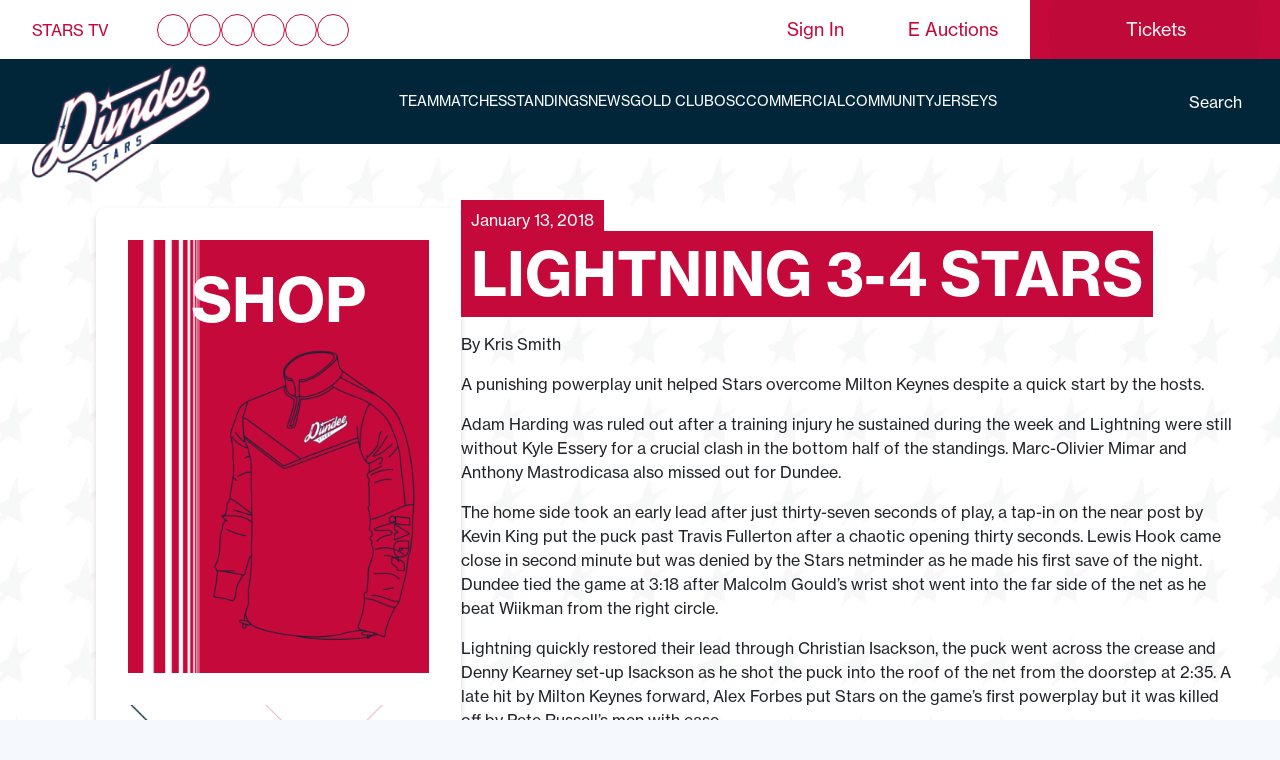

--- FILE ---
content_type: text/html; charset=UTF-8
request_url: https://www.dundeestars.com/lightning-3-4-stars/
body_size: 22687
content:
<!DOCTYPE html>
<html lang="en-US">

<head><meta charset="UTF-8"><script>if(navigator.userAgent.match(/MSIE|Internet Explorer/i)||navigator.userAgent.match(/Trident\/7\..*?rv:11/i)){var href=document.location.href;if(!href.match(/[?&]nowprocket/)){if(href.indexOf("?")==-1){if(href.indexOf("#")==-1){document.location.href=href+"?nowprocket=1"}else{document.location.href=href.replace("#","?nowprocket=1#")}}else{if(href.indexOf("#")==-1){document.location.href=href+"&nowprocket=1"}else{document.location.href=href.replace("#","&nowprocket=1#")}}}}</script><script>class RocketLazyLoadScripts{constructor(e){this.triggerEvents=e,this.eventOptions={passive:!0},this.userEventListener=this.triggerListener.bind(this),this.delayedScripts={normal:[],async:[],defer:[]},this.allJQueries=[]}_addUserInteractionListener(e){this.triggerEvents.forEach((t=>window.addEventListener(t,e.userEventListener,e.eventOptions)))}_removeUserInteractionListener(e){this.triggerEvents.forEach((t=>window.removeEventListener(t,e.userEventListener,e.eventOptions)))}triggerListener(){this._removeUserInteractionListener(this),"loading"===document.readyState?document.addEventListener("DOMContentLoaded",this._loadEverythingNow.bind(this)):this._loadEverythingNow()}async _loadEverythingNow(){this._delayEventListeners(),this._delayJQueryReady(this),this._handleDocumentWrite(),this._registerAllDelayedScripts(),this._preloadAllScripts(),await this._loadScriptsFromList(this.delayedScripts.normal),await this._loadScriptsFromList(this.delayedScripts.defer),await this._loadScriptsFromList(this.delayedScripts.async),await this._triggerDOMContentLoaded(),await this._triggerWindowLoad(),window.dispatchEvent(new Event("rocket-allScriptsLoaded"))}_registerAllDelayedScripts(){document.querySelectorAll("script[type=rocketlazyloadscript]").forEach((e=>{e.hasAttribute("src")?e.hasAttribute("async")&&!1!==e.async?this.delayedScripts.async.push(e):e.hasAttribute("defer")&&!1!==e.defer||"module"===e.getAttribute("data-rocket-type")?this.delayedScripts.defer.push(e):this.delayedScripts.normal.push(e):this.delayedScripts.normal.push(e)}))}async _transformScript(e){return await this._requestAnimFrame(),new Promise((t=>{const n=document.createElement("script");let r;[...e.attributes].forEach((e=>{let t=e.nodeName;"type"!==t&&("data-rocket-type"===t&&(t="type",r=e.nodeValue),n.setAttribute(t,e.nodeValue))})),e.hasAttribute("src")?(n.addEventListener("load",t),n.addEventListener("error",t)):(n.text=e.text,t()),e.parentNode.replaceChild(n,e)}))}async _loadScriptsFromList(e){const t=e.shift();return t?(await this._transformScript(t),this._loadScriptsFromList(e)):Promise.resolve()}_preloadAllScripts(){var e=document.createDocumentFragment();[...this.delayedScripts.normal,...this.delayedScripts.defer,...this.delayedScripts.async].forEach((t=>{const n=t.getAttribute("src");if(n){const t=document.createElement("link");t.href=n,t.rel="preload",t.as="script",e.appendChild(t)}})),document.head.appendChild(e)}_delayEventListeners(){let e={};function t(t,n){!function(t){function n(n){return e[t].eventsToRewrite.indexOf(n)>=0?"rocket-"+n:n}e[t]||(e[t]={originalFunctions:{add:t.addEventListener,remove:t.removeEventListener},eventsToRewrite:[]},t.addEventListener=function(){arguments[0]=n(arguments[0]),e[t].originalFunctions.add.apply(t,arguments)},t.removeEventListener=function(){arguments[0]=n(arguments[0]),e[t].originalFunctions.remove.apply(t,arguments)})}(t),e[t].eventsToRewrite.push(n)}function n(e,t){let n=e[t];Object.defineProperty(e,t,{get:()=>n||function(){},set(r){e["rocket"+t]=n=r}})}t(document,"DOMContentLoaded"),t(window,"DOMContentLoaded"),t(window,"load"),t(window,"pageshow"),t(document,"readystatechange"),n(document,"onreadystatechange"),n(window,"onload"),n(window,"onpageshow")}_delayJQueryReady(e){let t=window.jQuery;Object.defineProperty(window,"jQuery",{get:()=>t,set(n){if(n&&n.fn&&!e.allJQueries.includes(n)){n.fn.ready=n.fn.init.prototype.ready=function(t){e.domReadyFired?t.bind(document)(n):document.addEventListener("rocket-DOMContentLoaded",(()=>t.bind(document)(n)))};const t=n.fn.on;n.fn.on=n.fn.init.prototype.on=function(){if(this[0]===window){function e(e){return e.split(" ").map((e=>"load"===e||0===e.indexOf("load.")?"rocket-jquery-load":e)).join(" ")}"string"==typeof arguments[0]||arguments[0]instanceof String?arguments[0]=e(arguments[0]):"object"==typeof arguments[0]&&Object.keys(arguments[0]).forEach((t=>{delete Object.assign(arguments[0],{[e(t)]:arguments[0][t]})[t]}))}return t.apply(this,arguments),this},e.allJQueries.push(n)}t=n}})}async _triggerDOMContentLoaded(){this.domReadyFired=!0,await this._requestAnimFrame(),document.dispatchEvent(new Event("rocket-DOMContentLoaded")),await this._requestAnimFrame(),window.dispatchEvent(new Event("rocket-DOMContentLoaded")),await this._requestAnimFrame(),document.dispatchEvent(new Event("rocket-readystatechange")),await this._requestAnimFrame(),document.rocketonreadystatechange&&document.rocketonreadystatechange()}async _triggerWindowLoad(){await this._requestAnimFrame(),window.dispatchEvent(new Event("rocket-load")),await this._requestAnimFrame(),window.rocketonload&&window.rocketonload(),await this._requestAnimFrame(),this.allJQueries.forEach((e=>e(window).trigger("rocket-jquery-load"))),window.dispatchEvent(new Event("rocket-pageshow")),await this._requestAnimFrame(),window.rocketonpageshow&&window.rocketonpageshow()}_handleDocumentWrite(){const e=new Map;document.write=document.writeln=function(t){const n=document.currentScript,r=document.createRange(),i=n.parentElement;let o=e.get(n);void 0===o&&(o=n.nextSibling,e.set(n,o));const a=document.createDocumentFragment();r.setStart(a,0),a.appendChild(r.createContextualFragment(t)),i.insertBefore(a,o)}}async _requestAnimFrame(){return new Promise((e=>requestAnimationFrame(e)))}static run(){const e=new RocketLazyLoadScripts(["keydown","mousemove","touchmove","touchstart","touchend","wheel"]);e._addUserInteractionListener(e)}}RocketLazyLoadScripts.run();</script>
    
    <meta name="viewport" content="width=device-width, initial-scale=1">
    <link rel="profile" href="https://gmpg.org/xfn/11">
    <meta name="google-site-verification" content="ClgGP7odjcx5ZVDeyAdpUKhtxLqEmEQIW_ZEvnsRgfE" />
    <script type="rocketlazyloadscript">
        ! function(e, t, n, c, i, a, s) {
            i = i || 'EcalWidget', e.EcalWidgetObject = i, e[i] = e[i] || function() {
                (e[i].q = e[i].q || []).push(arguments)
            }, a = t.createElement(n), s = t.getElementsByTagName(n)[0], e[i].u = c, a.async = 1, a.src = c, s.parentNode.insertBefore(a, s)
        }(window, document, 'script', '//sync.ecal.com/button/v1/main.js' + '?t=' + Date.now());
        (function() {
            function l() {
                var w = window.ECAL_SYNC_WIDGET = EcalWidget.init({
                    apiKey: '8e2cf554e056155d81242c235ce9c7b25d2c3406ed06b'
                });
            };
            (window.attachEvent ? window.attachEvent('onload', l) : window.addEventListener('load', l, false));
        }());
    </script>
    <meta name='robots' content='index, follow, max-image-preview:large, max-snippet:-1, max-video-preview:-1' />

	<!-- This site is optimized with the Yoast SEO plugin v19.14 - https://yoast.com/wordpress/plugins/seo/ -->
	<title>Lightning 3-4 Stars - Dundee Stars</title><link rel="stylesheet" href="https://www.dundeestars.com/wp-content/cache/min/1/e9b6c63c9d8511d4d19f99bfae6918ef.css" media="all" data-minify="1" />
	<link rel="canonical" href="https://www.dundeestars.com/lightning-3-4-stars/" />
	<meta property="og:locale" content="en_US" />
	<meta property="og:type" content="article" />
	<meta property="og:title" content="Lightning 3-4 Stars - Dundee Stars" />
	<meta property="og:description" content="By Kris Smith A punishing powerplay unit helped Stars overcome Milton Keynes despite a quick start by the hosts. Adam Harding was ruled out after a training injury he sustained during the week and Lightning were still without Kyle Essery for a crucial clash in the bottom half of the standings. Marc-Olivier Mimar and Anthony &hellip; Continued" />
	<meta property="og:url" content="https://www.dundeestars.com/lightning-3-4-stars/" />
	<meta property="og:site_name" content="Dundee Stars" />
	<meta property="article:publisher" content="https://www.facebook.com/dundeestars/" />
	<meta property="article:published_time" content="2018-01-13T22:50:27+00:00" />
	<meta property="article:modified_time" content="2019-07-11T15:51:57+00:00" />
	<meta name="author" content="Michael Ward" />
	<meta name="twitter:card" content="summary_large_image" />
	<meta name="twitter:creator" content="@DundeeStars" />
	<meta name="twitter:site" content="@DundeeStars" />
	<meta name="twitter:label1" content="Written by" />
	<meta name="twitter:data1" content="Michael Ward" />
	<meta name="twitter:label2" content="Est. reading time" />
	<meta name="twitter:data2" content="4 minutes" />
	<script type="application/ld+json" class="yoast-schema-graph">{"@context":"https://schema.org","@graph":[{"@type":"Article","@id":"https://www.dundeestars.com/lightning-3-4-stars/#article","isPartOf":{"@id":"https://www.dundeestars.com/lightning-3-4-stars/"},"author":{"name":"Michael Ward","@id":"https://www.dundeestars.com/#/schema/person/bf1eeffaede1e50870a7b1d23d9e5304"},"headline":"Lightning 3-4 Stars","datePublished":"2018-01-13T22:50:27+00:00","dateModified":"2019-07-11T15:51:57+00:00","mainEntityOfPage":{"@id":"https://www.dundeestars.com/lightning-3-4-stars/"},"wordCount":746,"publisher":{"@id":"https://www.dundeestars.com/#organization"},"inLanguage":"en-US"},{"@type":"WebPage","@id":"https://www.dundeestars.com/lightning-3-4-stars/","url":"https://www.dundeestars.com/lightning-3-4-stars/","name":"Lightning 3-4 Stars - Dundee Stars","isPartOf":{"@id":"https://www.dundeestars.com/#website"},"datePublished":"2018-01-13T22:50:27+00:00","dateModified":"2019-07-11T15:51:57+00:00","breadcrumb":{"@id":"https://www.dundeestars.com/lightning-3-4-stars/#breadcrumb"},"inLanguage":"en-US","potentialAction":[{"@type":"ReadAction","target":["https://www.dundeestars.com/lightning-3-4-stars/"]}]},{"@type":"BreadcrumbList","@id":"https://www.dundeestars.com/lightning-3-4-stars/#breadcrumb","itemListElement":[{"@type":"ListItem","position":1,"name":"Home","item":"https://www.dundeestars.com/"},{"@type":"ListItem","position":2,"name":"News","item":"https://www.dundeestars.com/news/"},{"@type":"ListItem","position":3,"name":"Lightning 3-4 Stars"}]},{"@type":"WebSite","@id":"https://www.dundeestars.com/#website","url":"https://www.dundeestars.com/","name":"Dundee Stars","description":"","publisher":{"@id":"https://www.dundeestars.com/#organization"},"potentialAction":[{"@type":"SearchAction","target":{"@type":"EntryPoint","urlTemplate":"https://www.dundeestars.com/search/{search_term_string}"},"query-input":"required name=search_term_string"}],"inLanguage":"en-US"},{"@type":"Organization","@id":"https://www.dundeestars.com/#organization","name":"Dundee Stars","url":"https://www.dundeestars.com/","logo":{"@type":"ImageObject","inLanguage":"en-US","@id":"https://www.dundeestars.com/#/schema/logo/image/","url":"https://d1ssu070pg2v9i.cloudfront.net/pex/dundee-stars/2019/04/30112440/Image-105%402x.png","contentUrl":"https://d1ssu070pg2v9i.cloudfront.net/pex/dundee-stars/2019/04/30112440/Image-105%402x.png","width":458,"height":458,"caption":"Dundee Stars"},"image":{"@id":"https://www.dundeestars.com/#/schema/logo/image/"},"sameAs":["https://www.instagram.com/dundeestars/","https://www.linkedin.com/company/dundeestars","https://www.youtube.com/user/dundeestarstv","https://www.facebook.com/dundeestars/","https://twitter.com/DundeeStars"]},{"@type":"Person","@id":"https://www.dundeestars.com/#/schema/person/bf1eeffaede1e50870a7b1d23d9e5304","name":"Michael Ward","image":{"@type":"ImageObject","inLanguage":"en-US","@id":"https://www.dundeestars.com/#/schema/person/image/","url":"https://secure.gravatar.com/avatar/77cdcd64153b64b103ad10876fdb2718?s=96&d=mm&r=g","contentUrl":"https://secure.gravatar.com/avatar/77cdcd64153b64b103ad10876fdb2718?s=96&d=mm&r=g","caption":"Michael Ward"},"url":"https://www.dundeestars.com/author/michael/"}]}</script>
	<!-- / Yoast SEO plugin. -->








<style id='global-styles-inline-css' type='text/css'>
body{--wp--preset--color--black: #000000;--wp--preset--color--cyan-bluish-gray: #abb8c3;--wp--preset--color--white: #ffffff;--wp--preset--color--pale-pink: #f78da7;--wp--preset--color--vivid-red: #cf2e2e;--wp--preset--color--luminous-vivid-orange: #ff6900;--wp--preset--color--luminous-vivid-amber: #fcb900;--wp--preset--color--light-green-cyan: #7bdcb5;--wp--preset--color--vivid-green-cyan: #00d084;--wp--preset--color--pale-cyan-blue: #8ed1fc;--wp--preset--color--vivid-cyan-blue: #0693e3;--wp--preset--color--vivid-purple: #9b51e0;--wp--preset--gradient--vivid-cyan-blue-to-vivid-purple: linear-gradient(135deg,rgba(6,147,227,1) 0%,rgb(155,81,224) 100%);--wp--preset--gradient--light-green-cyan-to-vivid-green-cyan: linear-gradient(135deg,rgb(122,220,180) 0%,rgb(0,208,130) 100%);--wp--preset--gradient--luminous-vivid-amber-to-luminous-vivid-orange: linear-gradient(135deg,rgba(252,185,0,1) 0%,rgba(255,105,0,1) 100%);--wp--preset--gradient--luminous-vivid-orange-to-vivid-red: linear-gradient(135deg,rgba(255,105,0,1) 0%,rgb(207,46,46) 100%);--wp--preset--gradient--very-light-gray-to-cyan-bluish-gray: linear-gradient(135deg,rgb(238,238,238) 0%,rgb(169,184,195) 100%);--wp--preset--gradient--cool-to-warm-spectrum: linear-gradient(135deg,rgb(74,234,220) 0%,rgb(151,120,209) 20%,rgb(207,42,186) 40%,rgb(238,44,130) 60%,rgb(251,105,98) 80%,rgb(254,248,76) 100%);--wp--preset--gradient--blush-light-purple: linear-gradient(135deg,rgb(255,206,236) 0%,rgb(152,150,240) 100%);--wp--preset--gradient--blush-bordeaux: linear-gradient(135deg,rgb(254,205,165) 0%,rgb(254,45,45) 50%,rgb(107,0,62) 100%);--wp--preset--gradient--luminous-dusk: linear-gradient(135deg,rgb(255,203,112) 0%,rgb(199,81,192) 50%,rgb(65,88,208) 100%);--wp--preset--gradient--pale-ocean: linear-gradient(135deg,rgb(255,245,203) 0%,rgb(182,227,212) 50%,rgb(51,167,181) 100%);--wp--preset--gradient--electric-grass: linear-gradient(135deg,rgb(202,248,128) 0%,rgb(113,206,126) 100%);--wp--preset--gradient--midnight: linear-gradient(135deg,rgb(2,3,129) 0%,rgb(40,116,252) 100%);--wp--preset--duotone--dark-grayscale: url('#wp-duotone-dark-grayscale');--wp--preset--duotone--grayscale: url('#wp-duotone-grayscale');--wp--preset--duotone--purple-yellow: url('#wp-duotone-purple-yellow');--wp--preset--duotone--blue-red: url('#wp-duotone-blue-red');--wp--preset--duotone--midnight: url('#wp-duotone-midnight');--wp--preset--duotone--magenta-yellow: url('#wp-duotone-magenta-yellow');--wp--preset--duotone--purple-green: url('#wp-duotone-purple-green');--wp--preset--duotone--blue-orange: url('#wp-duotone-blue-orange');--wp--preset--font-size--small: 13px;--wp--preset--font-size--medium: 20px;--wp--preset--font-size--large: 36px;--wp--preset--font-size--x-large: 42px;}.has-black-color{color: var(--wp--preset--color--black) !important;}.has-cyan-bluish-gray-color{color: var(--wp--preset--color--cyan-bluish-gray) !important;}.has-white-color{color: var(--wp--preset--color--white) !important;}.has-pale-pink-color{color: var(--wp--preset--color--pale-pink) !important;}.has-vivid-red-color{color: var(--wp--preset--color--vivid-red) !important;}.has-luminous-vivid-orange-color{color: var(--wp--preset--color--luminous-vivid-orange) !important;}.has-luminous-vivid-amber-color{color: var(--wp--preset--color--luminous-vivid-amber) !important;}.has-light-green-cyan-color{color: var(--wp--preset--color--light-green-cyan) !important;}.has-vivid-green-cyan-color{color: var(--wp--preset--color--vivid-green-cyan) !important;}.has-pale-cyan-blue-color{color: var(--wp--preset--color--pale-cyan-blue) !important;}.has-vivid-cyan-blue-color{color: var(--wp--preset--color--vivid-cyan-blue) !important;}.has-vivid-purple-color{color: var(--wp--preset--color--vivid-purple) !important;}.has-black-background-color{background-color: var(--wp--preset--color--black) !important;}.has-cyan-bluish-gray-background-color{background-color: var(--wp--preset--color--cyan-bluish-gray) !important;}.has-white-background-color{background-color: var(--wp--preset--color--white) !important;}.has-pale-pink-background-color{background-color: var(--wp--preset--color--pale-pink) !important;}.has-vivid-red-background-color{background-color: var(--wp--preset--color--vivid-red) !important;}.has-luminous-vivid-orange-background-color{background-color: var(--wp--preset--color--luminous-vivid-orange) !important;}.has-luminous-vivid-amber-background-color{background-color: var(--wp--preset--color--luminous-vivid-amber) !important;}.has-light-green-cyan-background-color{background-color: var(--wp--preset--color--light-green-cyan) !important;}.has-vivid-green-cyan-background-color{background-color: var(--wp--preset--color--vivid-green-cyan) !important;}.has-pale-cyan-blue-background-color{background-color: var(--wp--preset--color--pale-cyan-blue) !important;}.has-vivid-cyan-blue-background-color{background-color: var(--wp--preset--color--vivid-cyan-blue) !important;}.has-vivid-purple-background-color{background-color: var(--wp--preset--color--vivid-purple) !important;}.has-black-border-color{border-color: var(--wp--preset--color--black) !important;}.has-cyan-bluish-gray-border-color{border-color: var(--wp--preset--color--cyan-bluish-gray) !important;}.has-white-border-color{border-color: var(--wp--preset--color--white) !important;}.has-pale-pink-border-color{border-color: var(--wp--preset--color--pale-pink) !important;}.has-vivid-red-border-color{border-color: var(--wp--preset--color--vivid-red) !important;}.has-luminous-vivid-orange-border-color{border-color: var(--wp--preset--color--luminous-vivid-orange) !important;}.has-luminous-vivid-amber-border-color{border-color: var(--wp--preset--color--luminous-vivid-amber) !important;}.has-light-green-cyan-border-color{border-color: var(--wp--preset--color--light-green-cyan) !important;}.has-vivid-green-cyan-border-color{border-color: var(--wp--preset--color--vivid-green-cyan) !important;}.has-pale-cyan-blue-border-color{border-color: var(--wp--preset--color--pale-cyan-blue) !important;}.has-vivid-cyan-blue-border-color{border-color: var(--wp--preset--color--vivid-cyan-blue) !important;}.has-vivid-purple-border-color{border-color: var(--wp--preset--color--vivid-purple) !important;}.has-vivid-cyan-blue-to-vivid-purple-gradient-background{background: var(--wp--preset--gradient--vivid-cyan-blue-to-vivid-purple) !important;}.has-light-green-cyan-to-vivid-green-cyan-gradient-background{background: var(--wp--preset--gradient--light-green-cyan-to-vivid-green-cyan) !important;}.has-luminous-vivid-amber-to-luminous-vivid-orange-gradient-background{background: var(--wp--preset--gradient--luminous-vivid-amber-to-luminous-vivid-orange) !important;}.has-luminous-vivid-orange-to-vivid-red-gradient-background{background: var(--wp--preset--gradient--luminous-vivid-orange-to-vivid-red) !important;}.has-very-light-gray-to-cyan-bluish-gray-gradient-background{background: var(--wp--preset--gradient--very-light-gray-to-cyan-bluish-gray) !important;}.has-cool-to-warm-spectrum-gradient-background{background: var(--wp--preset--gradient--cool-to-warm-spectrum) !important;}.has-blush-light-purple-gradient-background{background: var(--wp--preset--gradient--blush-light-purple) !important;}.has-blush-bordeaux-gradient-background{background: var(--wp--preset--gradient--blush-bordeaux) !important;}.has-luminous-dusk-gradient-background{background: var(--wp--preset--gradient--luminous-dusk) !important;}.has-pale-ocean-gradient-background{background: var(--wp--preset--gradient--pale-ocean) !important;}.has-electric-grass-gradient-background{background: var(--wp--preset--gradient--electric-grass) !important;}.has-midnight-gradient-background{background: var(--wp--preset--gradient--midnight) !important;}.has-small-font-size{font-size: var(--wp--preset--font-size--small) !important;}.has-medium-font-size{font-size: var(--wp--preset--font-size--medium) !important;}.has-large-font-size{font-size: var(--wp--preset--font-size--large) !important;}.has-x-large-font-size{font-size: var(--wp--preset--font-size--x-large) !important;}
</style>


<link rel='stylesheet' id='woocommerce-smallscreen-css'  href='/wp-content/plugins/woocommerce-update/assets/css/woocommerce-smallscreen.css?ver=4.3.4' type='text/css' media='only screen and (max-width: 768px)' />

<style id='woocommerce-inline-inline-css' type='text/css'>
.woocommerce form .form-row .required { visibility: visible; }
</style>








<script type="rocketlazyloadscript" data-rocket-type='text/javascript' src='/wp-includes/js/jquery/jquery.min.js?ver=3.6.0' id='jquery-core-js'></script>
<script type="rocketlazyloadscript" data-rocket-type='text/javascript' src='/wp-includes/js/jquery/jquery-migrate.min.js?ver=3.3.2' id='jquery-migrate-js'></script>
<script type="rocketlazyloadscript" data-rocket-type='text/javascript' src='/wp-content/plugins/wooswipe/public/pswp/photoswipe.min.js?ver=3.0.1' id='wooswipe-pswp-js'></script>
<script type="rocketlazyloadscript" data-rocket-type='text/javascript' src='/wp-content/plugins/wooswipe/public/pswp/photoswipe-ui-default.min.js?ver=3.0.1' id='wooswipe-pswp-ui-js'></script>
<script type="rocketlazyloadscript" data-rocket-type='text/javascript' src='/wp-content/plugins/wooswipe/public/slick/slick.min.js?ver=3.0.1' id='wooswipe-slick-js'></script>
<script type='text/javascript' id='uwa-front-js-extra'>
/* <![CDATA[ */
var uwa_data = {"expired":"Auction has Expired!","gtm_offset":"0","started":"Auction Started! Please refresh page.","outbid_message":"","hide_compact":"no","refresh_interval":"5","anti_sniping_timer_update_noti":"auto_page_refresh","anti_sniping_timer_update_noti_msg":"Time left has changed due to soft-close","antisniping_check":"no","reload_page":""};
var WpUat = {"calendar_icon":"<i class=\"dashicons-calendar-alt\"><\/i>"};
var WooUa = {"ajaxurl":"https:\/\/www.dundeestars.com\/wp-admin\/admin-ajax.php","ua_nonce":"16835ef545","last_timestamp":"1767719160","calendar_image":"https:\/\/www.dundeestars.com\/wp-content\/plugins\/woocommerce-update\/assets\/images\/calendar.png"};
var UWA_Ajax_Qry = {"ajaqry":"\/lightning-3-4-stars\/?uwa-ajax"};
/* ]]> */
</script>
<script type="rocketlazyloadscript" data-rocket-type='text/javascript' src='/wp-content/plugins/ultimate-woocommerce-auction-pro-starter-lifetime/includes//clock/js/uwa-front.js?ver=1.4.6' id='uwa-front-js'></script>
<script type='text/javascript' id='uwa-jquery-countdown-js-extra'>
/* <![CDATA[ */
var multi_lang_data = {"labels":{"Years":"Years","Months":"Months","Weeks":"Weeks","Days":"Day(s)","Hours":"Hour(s)","Minutes":"Min(s)","Seconds":"Sec(s)"},"labels1":{"Year":"Year","Month":"Month","Week":"Week","Day":"Day","Hour":"Hour","Minute":"Min","Second":"Sec"},"compactLabels":{"y":"y","m":"m","w":"w","d":"d"},"settings":{"listpage":"no"}};
/* ]]> */
</script>
<script type="rocketlazyloadscript" data-rocket-type='text/javascript' src='/wp-content/plugins/ultimate-woocommerce-auction-pro-starter-lifetime/includes/clock/js/jquery.countdown.min.js?ver=1.4.6' id='uwa-jquery-countdown-js'></script>
<script type="rocketlazyloadscript" data-rocket-type='text/javascript' src='/wp-content/plugins/ultimate-woocommerce-auction-pro-starter-lifetime/includes/clock/js/jquery.countdown-multi-lang.js?ver=1.4.6' id='uwa-jquery-countdown-multi-lang-js'></script>
<link rel="https://api.w.org/" href="https://www.dundeestars.com/wp-json/" /><link rel="alternate" type="application/json" href="https://www.dundeestars.com/wp-json/wp/v2/posts/1182" /><link rel="EditURI" type="application/rsd+xml" title="RSD" href="https://www.dundeestars.com/xmlrpc.php?rsd" />
<link rel="wlwmanifest" type="application/wlwmanifest+xml" href="https://www.dundeestars.com/wp-includes/wlwmanifest.xml" /> 
<meta name="generator" content="WordPress 6.0.11" />
<meta name="generator" content="WooCommerce 4.3.4" />
<link rel='shortlink' href='https://www.dundeestars.com/?p=1182' />
<link rel="alternate" type="application/json+oembed" href="https://www.dundeestars.com/wp-json/oembed/1.0/embed?url=https%3A%2F%2Fwww.dundeestars.com%2Flightning-3-4-stars%2F" />
<link rel="alternate" type="text/xml+oembed" href="https://www.dundeestars.com/wp-json/oembed/1.0/embed?url=https%3A%2F%2Fwww.dundeestars.com%2Flightning-3-4-stars%2F&#038;format=xml" />
<script type="rocketlazyloadscript" data-rocket-type="text/javascript">
(function(url){
	if(/(?:Chrome\/26\.0\.1410\.63 Safari\/537\.31|WordfenceTestMonBot)/.test(navigator.userAgent)){ return; }
	var addEvent = function(evt, handler) {
		if (window.addEventListener) {
			document.addEventListener(evt, handler, false);
		} else if (window.attachEvent) {
			document.attachEvent('on' + evt, handler);
		}
	};
	var removeEvent = function(evt, handler) {
		if (window.removeEventListener) {
			document.removeEventListener(evt, handler, false);
		} else if (window.detachEvent) {
			document.detachEvent('on' + evt, handler);
		}
	};
	var evts = 'contextmenu dblclick drag dragend dragenter dragleave dragover dragstart drop keydown keypress keyup mousedown mousemove mouseout mouseover mouseup mousewheel scroll'.split(' ');
	var logHuman = function() {
		if (window.wfLogHumanRan) { return; }
		window.wfLogHumanRan = true;
		var wfscr = document.createElement('script');
		wfscr.type = 'text/javascript';
		wfscr.async = true;
		wfscr.src = url + '&r=' + Math.random();
		(document.getElementsByTagName('head')[0]||document.getElementsByTagName('body')[0]).appendChild(wfscr);
		for (var i = 0; i < evts.length; i++) {
			removeEvent(evts[i], logHuman);
		}
	};
	for (var i = 0; i < evts.length; i++) {
		addEvent(evts[i], logHuman);
	}
})('//www.dundeestars.com/?wordfence_lh=1&hid=2949742350710B946DC9069B6805779B');
</script><script type="application/ld+json">{"@context":"http:\/\/schema.org","@type":"LocalBusiness","url":"https:\/\/www.dundeestars.com","name":"Dundee Stars","telephone":"01382 431900","email":"commercial@dundeestars.com","address":"7 Dayton Dr, Dundee DD2 3SQ","geo":{"@type":"GeoCoordinates","latitude":"56.4814041","longitude":"-3.0219965"},"logo":"https:\/\/d1ssu070pg2v9i.cloudfront.net\/pex\/dundee-stars\/2019\/04\/30112440\/Image-105%402x.png","sameAs":["https:\/\/www.facebook.com\/dundeestars\/","https:\/\/twitter.com\/DundeeStars","https:\/\/www.youtube.com\/user\/dundeestarstv","https:\/\/www.linkedin.com\/company\/dundeestars","https:\/\/www.instagram.com\/dundeestars\/","https:\/\/www.tiktok.com\/@dundeestars"],"image":"https:\/\/d1ssu070pg2v9i.cloudfront.net\/pex\/dundee-stars\/2019\/04\/30112440\/Image-105%402x.png"}</script>	<noscript><style>.woocommerce-product-gallery{ opacity: 1 !important; }</style></noscript>
	<link rel="icon" href="https://d1ssu070pg2v9i.cloudfront.net/pex/dundee-stars/2019/07/11162033/cropped-DundeeStars_favicon-32x32.png" sizes="32x32" />
<link rel="icon" href="https://d1ssu070pg2v9i.cloudfront.net/pex/dundee-stars/2019/07/11162033/cropped-DundeeStars_favicon-192x192.png" sizes="192x192" />
<link rel="apple-touch-icon" href="https://d1ssu070pg2v9i.cloudfront.net/pex/dundee-stars/2019/07/11162033/cropped-DundeeStars_favicon-180x180.png" />
<meta name="msapplication-TileImage" content="https://d1ssu070pg2v9i.cloudfront.net/pex/dundee-stars/2019/07/11162033/cropped-DundeeStars_favicon-270x270.png" />
		<style type="text/css" id="wp-custom-css">
			#xmas-theme .top-nav .btn-tickets a{
    color: #fff;
}

.type-match .archive__title .archive__sync {
	display: none;
}

/* TEMP STYLES FOR AUCTION ITEMS */
.woocommerce-breadcrumb{
	display: none;
}
.auction-history-table td{
	padding: 10px;
}
.woocommerce .cart-col{
	display: none;
}
#placebidbutton{
    text-indent: -350px;
    position: relative;
    overflow: hidden;
	  width: 140px;
}
#placebidbutton:before {
    content: 'Place Bid';
    text-indent: 0px;
    position: relative;
    left: 220px;
}

.header-container .btn-tickets.button.raised a{
    display: flex;
    width: 100%;
    height: 100%;
    position: absolute;
    top: 0;
    left: 0;
    justify-content: center;
    align-items: center;
}

.wpcf7-form, .wpcf7-form .form-row{
flex-direction: column;	
}

.wpcf7 input[type="tel"],.wpcf7-select{
	margin-bottom: 12.5px;
    margin-top: 5px;
    padding: 10px;
    width: 100%;
}
.ninja-forms-form-wrap .nf-form-content {
	margin-left:0;
	margin-top:25px;
}

.btn-primary{
	background-color: #c6093b;
		border-color: #c6093b;
	transition: .3s ease;
}

.btn-primary:hover{
		background-color: #012639;
		border-color: #012639;
}

.product_cat-birthday-shoutouts .summary .single_variation_wrap .wc-pao-addons-container textarea {
    border: 1px solid grey;
}

.product_cat-mascot-products .related{
    display: none;
}

.hero-section-2024 .hero-blocks .hero-block.next-match-block .hero-block-inner .main-wrap .team-wrap .team-item .image {
    width: 120px;
    height: 120px;
    position: relative;
    display: flex;
    justify-content: center;
}

.hero-section-2024 .hero-blocks .hero-block.featured-block .image-wrapper {
	background-color: #fecc00;
}		</style>
		</head>

<body id="dark-theme" class="post-template-default single single-post postid-1182 single-format-standard theme-dundee-stars-theme woocommerce-no-js">
<header class="site-header">
    <div class="header-container">
        <nav class="top-nav">
                            <div class="header-social-media">
                    <div class="stars-tv">
                        <a href="https://www.dundeestars.tv/" target="_blank">Stars TV</a>
                    </div>
                                            <div class="social-item">
                            <a href="https://www.facebook.com/dundeestars/" target="_blank" rel="noopener"><i class="fab fa-facebook-f"></i></a>
                        </div>
                                                <div class="social-item">
                            <a href="https://twitter.com/DundeeStars" target="_blank" rel="noopener"><i class="fab fa-twitter"></i></a>
                        </div>
                                                <div class="social-item">
                            <a href="https://www.youtube.com/user/dundeestarstv" target="_blank" rel="noopener"><i class="fab fa-youtube"></i></a>
                        </div>
                                                <div class="social-item">
                            <a href="https://www.linkedin.com/company/dundeestars" target="_blank" rel="noopener"><i class="fab fa-linkedin-in"></i></a>
                        </div>
                                                <div class="social-item">
                            <a href="https://www.instagram.com/dundeestars/" target="_blank" rel="noopener"><i class="fab fa-instagram"></i></a>
                        </div>
                                                <div class="social-item">
                            <a href="https://www.tiktok.com/@dundeestars" target="_blank" rel="noopener"><i class="fab fa-tiktok"></i></a>
                        </div>
                                        </div>
            
            <div class="btn-wrapper">
                <div class="btn-tickets sign-in">
                    <a href="/my-account/">
                        <i class="fas fa-user"></i> Sign In
                    </a>
                </div>
                                    <div class="btn-tickets e-auctions">
                        <a href="https://www.dundeestars.com/product-category/stars-auctions/" target="">
                            <i class="fas fa-gavel"></i> E Auctions
                        </a>
                    </div>
                                <div class="btn-tickets standard-tickets">
                    <div class="anim"></div>
                    <a href="https://dundeestars.com/all-tickets/" target="_blank">
                        <span><i class="fas fa-ticket"></i> Tickets</span>
                    </a>
                </div>
            </div>

            <div class="collapse navbar-collapse" id="navbarSearch">
                <div class="inner">
                    <div class="search-form">
                        <form role="search" method="get" class="search-form" action="https://www.dundeestars.com/">
				<label>
					<span class="screen-reader-text">Search for:</span>
					<input type="search" class="search-field" placeholder="Search &hellip;" value="" name="s" />
				</label>
				<input type="submit" class="search-submit" value="Search" />
			</form>                    </div>
                </div>
            </div>
        </nav>
        <div class="search-container">
            <form role="search" method="get" class="search-form" action="https://www.dundeestars.com/">
				<label>
					<span class="screen-reader-text">Search for:</span>
					<input type="search" class="search-field" placeholder="Search &hellip;" value="" name="s" />
				</label>
				<input type="submit" class="search-submit" value="Search" />
			</form>        </div>
        <nav class="main-nav">
            
            <a class="custom-navbar-brand" href="https://www.dundeestars.com/">
                                <img src="https://www.dundeestars.com/wp-content/themes/dundee-stars-theme/dist/images/logo_crop.png" alt="Dundee Stars" />
            </a>


            <div class="main-navigation-section">
                                    <div class="mobile-social-media">
                                                    <div>
                                <a href="https://www.facebook.com/dundeestars/" target="_blank" rel="noopener" class="facebook"><i class="fab fa-facebook-f"></i></a>
                            </div>
                                                        <div>
                                <a href="https://twitter.com/DundeeStars" target="_blank" rel="noopener" class="twitter"><i class="fab fa-twitter"></i></a>
                            </div>
                                                        <div>
                                <a href="https://www.youtube.com/user/dundeestarstv" target="_blank" rel="noopener" class="youtube"><i class="fab fa-youtube"></i></a>
                            </div>
                                                        <div>
                                <a href="https://www.linkedin.com/company/dundeestars" target="_blank" rel="noopener" class="linked-in"><i class="fab fa-linkedin-in"></i></a>
                            </div>
                                                        <div>
                                <a href="https://www.instagram.com/dundeestars/" target="_blank" rel="noopener" class="instagram"><i class="fab fa-instagram"></i></a>
                            </div>
                                                        <div>
                                <a href="https://www.tiktok.com/@dundeestars" target="_blank" rel="noopener" class="tiktok"><i class="fab fa-tiktok"></i></a>
                            </div>
                                                </div>
                                <div class="inner">
                    <ul id="menu-main-menu" class="custom-navigation"><li class="menu-item menu-team"><a href="https://www.dundeestars.com/team/">Team</a></li>
<li class="active menu-item menu-matches"><a href="https://www.dundeestars.com/matches/">Matches</a></li>
<li class="menu-item menu-standings"><a href="https://www.dundeestars.com/league-tables/">Standings</a></li>
<li class="menu-item menu-news"><a href="https://www.dundeestars.com/news/">News</a></li>
<li class="menu-item menu-gold-club"><a href="https://www.dundeestars.com/gold-club/">Gold Club</a></li>
<li class="menu-item menu-osc"><a href="https://www.dundeestars.com/official-supporters-club/">OSC</a></li>
<li class="menu-item menu-commercial"><a href="https://www.dundeestars.com/commercial/">Commercial</a></li>
<li class="menu-item menu-community"><a href="https://www.dundeestars.com/community/">Community</a></li>
<li class="d-none menu-item menu-stars-auctions"><a href="/product-category/stars-auctions/">Stars Auctions</a></li>
<li class="menu-item menu-jerseys"><a href="/product-category/jerseys/">Jerseys</a></li>
</ul>                </div>
                <div class="mobile-bottom">
                    <hr/>
                    <ul>
                        <li>
                            <a href="https://www.dundeestars.tv/" target="_blank">
                                Stars Tv
                            </a>
                        </li>
                        <li>
                            <a href="/my-account/">
                                Sign In
                            </a>
                        </li>
                    </ul>

                </div>
            </div>
            <div class="toggler-wrap">
                <button class="toggle-search-bar toggle-button" aria-label="Toggle search">
                    <i class="fas fa-search"></i>
                    <span class="text">Search</span>
                </button>
                <button class="toggle-nav-bar toggle-button inactive" aria-label="Toggle navigation">
                    <i class="fas fa-bars icon-toggle open"></i>
                    <i class="fas fa-times icon-toggle close"></i>
                    <span class="text">Menu</span>
                </button>
            </div>
        </nav>
    </div>
</header>

<div class="custom-page-content">
    <div class="custom-internal-wrapper">
        <main class="internal-main">
            <div class="banner__wrap banner__wrap--internal">
                    <div class="banner__text__wrap banner__text__wrap--no-image">
                    <span class="banner__sub-text">
                January 13, 2018            </span>
                <h1 class="banner__text">
            <span>Lightning 3-4 Stars</span>
        </h1>
    </div>
            </div>
            <div class="content-wrapper">
                                <p>By Kris Smith</p>
<p>A punishing powerplay unit helped Stars overcome Milton Keynes despite a quick start by the hosts.</p>
<p>Adam Harding was ruled out after a training injury he sustained during the week and Lightning were still without Kyle Essery for a crucial clash in the bottom half of the standings. Marc-Olivier Mimar and Anthony Mastrodicasa also missed out for Dundee.</p>
<p>The home side took an early lead after just thirty-seven seconds of play, a tap-in on the near post by Kevin King put the puck past Travis Fullerton after a chaotic opening thirty seconds. Lewis Hook came close in second minute but was denied by the Stars netminder as he made his first save of the night. Dundee tied the game at 3:18 after Malcolm Gould’s wrist shot went into the far side of the net as he beat Wiikman from the right circle.</p>
<p>Lightning quickly restored their lead through Christian Isackson, the puck went across the crease and Denny Kearney set-up Isackson as he shot the puck into the roof of the net from the doorstep at 2:35. A late hit by Milton Keynes forward, Alex Forbes put Stars on the game’s first powerplay but it was killed off by Pete Russell’s men with ease.</p>
<p>Good pressure from Dundee tested the Lightning defences but a turnover led to an attack from home side. They worked the puck across the ice as they skated into the Stars zone, the move was finished off by King with a shot that went high past Fullerton at 8:34. Hook was denied again by Fullerton, this time by pads from point blank range.</p>
<p>A slashing penalty against Jordan Cownie was killed off as the home team failed to capitalise on their first man advantage. Dundee had another powerplay opportunity and one attack seen a shot redirected multiple times before being saved by Miika Wiikman. It became a 5-on-3 situation when Matt Nickerson was charged with slashing.</p>
<p>Omar Pacha’s men took full advantage of their extra two skaters as the puck went across the crease to the backdoor and the waiting Gould, who shot it home . Lukas Lundvald was hooked on his breakaway and after he fell in front of the Milton Keynes goalie, one Stars player shot it into the net. The play was review but referees Matt Rose and Tom Darnell washed it out. Dundee were working hard in the final minutes of the first period but were given no reward, the closest they came was when one shot rattled the post.</p>
<p>Lundvald tied the game up at 3-3 just one minute into the middle period. Some quick movement by the Dane before his shot from the blueline flew past Wiikman. Dundee killed off a penalty before getting their second 5-on-3 of the night, albeit a short one after the Milton Keynes netminder was penalised for tripping. Stars almost took the lead when a puck went high and over Wiikman before it dropped on the goal line but was quickly cleared away by the Lightning defence. Upon review it was deemed no goal. Gould was robbed of his hat-trick when he fired a fast snapshot that was saved by the tip of Wiikman’s stick. Despite heavy pressure from Dundee, they still couldn’t get the lead before the end of the second period.</p>
<p>An early powerplay for Milton Keynes was killed off before some end-to-end action ran down the clock in the third period as the game remained tied at 3-3. Isackson picked up a holding-the-stick penalty in the fiftieth minute and Omar Pacha’s men took full advantage.</p>
<p>Stars recovered the puck in their own end before creating a 3-on-1 attack, the puck was passed to Dundee’s top point scorer, Gabriel Lévesque and he rifled it into the top corner to give Dundee the lead at 50:25. The away team got their third 5-on-3 powerplay but could not extend their lead.</p>
<p>A stoppage with just under ninety seconds left saw Milton Keynes head coach, Russell pull his netminder after a timeout. Some excellent defending from Dundee prevented the Lightning from scoring an equaliser but no one could put the puck in the empty net.</p>
<p>The final buzzer sounded and Dundee claimed a 4-3 Victory and two points that tied them with Milton Keynes on the 27-point mark in the Elite League standings. Christian Isackson and Stars’ Malcolm Gould were picked as the ‘Man of the Match’ award winners.</p>
<p>Photo: Tony Sargent</p>
                    <div class="custom-news-swiper-internal">
        <div class="top-section">
            <div class="news__slider__title">
                Latest News
            </div>
            <div class="news__slider__navigation">
                <span class="news__slider__prev"><i class="fas fa-long-arrow-left"></i></span>
                <span class="news__slider__next"><i class="fas fa-long-arrow-right"></i></span>
            </div>
        </div>

        <div class="news-swiper-container">
            <div class="swiper-wrapper">
                                    <div class="swiper-slide">
                        <div class="custom-news-archive-item news__item">
    <a href="/match-report-flyers-deny-late-surge-by-stars/" class="news__link">
        <div class="news__image__wrap">
                        <img width="700" height="467" src="https://d1ssu070pg2v9i.cloudfront.net/pex/dundee-stars/2026/01/18192415/JM-65-Jillian-McFarlane-700x467.jpg" class="news__image img-fluid wp-post-image" alt="" srcset="https://d1ssu070pg2v9i.cloudfront.net/pex/dundee-stars/2026/01/18192415/JM-65-Jillian-McFarlane-700x467.jpg 700w, https://d1ssu070pg2v9i.cloudfront.net/pex/dundee-stars/2026/01/18192415/JM-65-Jillian-McFarlane-300x200.jpg 300w, https://d1ssu070pg2v9i.cloudfront.net/pex/dundee-stars/2026/01/18192415/JM-65-Jillian-McFarlane-1024x683.jpg 1024w, https://d1ssu070pg2v9i.cloudfront.net/pex/dundee-stars/2026/01/18192415/JM-65-Jillian-McFarlane-768x512.jpg 768w, https://d1ssu070pg2v9i.cloudfront.net/pex/dundee-stars/2026/01/18192415/JM-65-Jillian-McFarlane-1536x1024.jpg 1536w, https://d1ssu070pg2v9i.cloudfront.net/pex/dundee-stars/2026/01/18192415/JM-65-Jillian-McFarlane-2048x1365.jpg 2048w, https://d1ssu070pg2v9i.cloudfront.net/pex/dundee-stars/2026/01/18192415/JM-65-Jillian-McFarlane-1350x900.jpg 1350w, https://d1ssu070pg2v9i.cloudfront.net/pex/dundee-stars/2026/01/18192415/JM-65-Jillian-McFarlane-98x65.jpg 98w, https://d1ssu070pg2v9i.cloudfront.net/pex/dundee-stars/2026/01/18192415/JM-65-Jillian-McFarlane-100x67.jpg 100w, https://d1ssu070pg2v9i.cloudfront.net/pex/dundee-stars/2026/01/18192415/JM-65-Jillian-McFarlane-600x400.jpg 600w" sizes="(max-width: 700px) 100vw, 700px" />                    </div>
        <div class="news__content">
            <div class="news__date">
                18 January 2026                                        <span class="date-break">&#9679;</span> <span class="news-category">2025-2026</span>
                                </div>
            <div class="news__title">
                MATCH REPORT: FLYERS DENY LATE SURGE BY STARS            </div>
        </div>
    </a>
</div>
                    </div>
                                    <div class="swiper-slide">
                        <div class="custom-news-archive-item news__item">
    <a href="/match-report-blaze-too-hot-for-stars/" class="news__link">
        <div class="news__image__wrap">
                        <img width="700" height="467" src="https://d1ssu070pg2v9i.cloudfront.net/pex/dundee-stars/2026/01/17212138/IMG_4159-700x467.jpeg" class="news__image img-fluid wp-post-image" alt="" loading="lazy" srcset="https://d1ssu070pg2v9i.cloudfront.net/pex/dundee-stars/2026/01/17212138/IMG_4159-700x467.jpeg 700w, https://d1ssu070pg2v9i.cloudfront.net/pex/dundee-stars/2026/01/17212138/IMG_4159-300x200.jpeg 300w, https://d1ssu070pg2v9i.cloudfront.net/pex/dundee-stars/2026/01/17212138/IMG_4159-1024x683.jpeg 1024w, https://d1ssu070pg2v9i.cloudfront.net/pex/dundee-stars/2026/01/17212138/IMG_4159-768x512.jpeg 768w, https://d1ssu070pg2v9i.cloudfront.net/pex/dundee-stars/2026/01/17212138/IMG_4159-1536x1024.jpeg 1536w, https://d1ssu070pg2v9i.cloudfront.net/pex/dundee-stars/2026/01/17212138/IMG_4159-2048x1365.jpeg 2048w, https://d1ssu070pg2v9i.cloudfront.net/pex/dundee-stars/2026/01/17212138/IMG_4159-1350x900.jpeg 1350w, https://d1ssu070pg2v9i.cloudfront.net/pex/dundee-stars/2026/01/17212138/IMG_4159-98x65.jpeg 98w, https://d1ssu070pg2v9i.cloudfront.net/pex/dundee-stars/2026/01/17212138/IMG_4159-100x67.jpeg 100w, https://d1ssu070pg2v9i.cloudfront.net/pex/dundee-stars/2026/01/17212138/IMG_4159-600x400.jpeg 600w" sizes="(max-width: 700px) 100vw, 700px" />                    </div>
        <div class="news__content">
            <div class="news__date">
                17 January 2026                                        <span class="date-break">&#9679;</span> <span class="news-category">2025-2026</span>
                                </div>
            <div class="news__title">
                MATCH REPORT: BLAZE TOO HOT FOR STARS            </div>
        </div>
    </a>
</div>
                    </div>
                                    <div class="swiper-slide">
                        <div class="custom-news-archive-item news__item">
    <a href="/weekend-preview-stars-continue-playoff-push-against-blaze-and-flyers/" class="news__link">
        <div class="news__image__wrap">
                        <img width="700" height="467" src="https://d1ssu070pg2v9i.cloudfront.net/pex/dundee-stars/2026/01/15145432/Photo-09-01-2026-20-54-15-700x467.jpg" class="news__image img-fluid wp-post-image" alt="" loading="lazy" srcset="https://d1ssu070pg2v9i.cloudfront.net/pex/dundee-stars/2026/01/15145432/Photo-09-01-2026-20-54-15-700x467.jpg 700w, https://d1ssu070pg2v9i.cloudfront.net/pex/dundee-stars/2026/01/15145432/Photo-09-01-2026-20-54-15-300x200.jpg 300w, https://d1ssu070pg2v9i.cloudfront.net/pex/dundee-stars/2026/01/15145432/Photo-09-01-2026-20-54-15-1024x683.jpg 1024w, https://d1ssu070pg2v9i.cloudfront.net/pex/dundee-stars/2026/01/15145432/Photo-09-01-2026-20-54-15-768x512.jpg 768w, https://d1ssu070pg2v9i.cloudfront.net/pex/dundee-stars/2026/01/15145432/Photo-09-01-2026-20-54-15-1536x1024.jpg 1536w, https://d1ssu070pg2v9i.cloudfront.net/pex/dundee-stars/2026/01/15145432/Photo-09-01-2026-20-54-15-2048x1365.jpg 2048w, https://d1ssu070pg2v9i.cloudfront.net/pex/dundee-stars/2026/01/15145432/Photo-09-01-2026-20-54-15-1350x900.jpg 1350w, https://d1ssu070pg2v9i.cloudfront.net/pex/dundee-stars/2026/01/15145432/Photo-09-01-2026-20-54-15-97x65.jpg 97w, https://d1ssu070pg2v9i.cloudfront.net/pex/dundee-stars/2026/01/15145432/Photo-09-01-2026-20-54-15-100x67.jpg 100w, https://d1ssu070pg2v9i.cloudfront.net/pex/dundee-stars/2026/01/15145432/Photo-09-01-2026-20-54-15-600x400.jpg 600w" sizes="(max-width: 700px) 100vw, 700px" />                    </div>
        <div class="news__content">
            <div class="news__date">
                16 January 2026                                        <span class="date-break">&#9679;</span> <span class="news-category">2025-2026</span>
                                </div>
            <div class="news__title">
                WEEKEND PREVIEW: STARS CONTINUE PLAYOFF PUSH AGAINST BLAZE AND FLYERS            </div>
        </div>
    </a>
</div>
                    </div>
                                    <div class="swiper-slide">
                        <div class="custom-news-archive-item news__item">
    <a href="/the-elite-draw-returns-win-a-trip-to-the-2026-playoff-finals-weekend/" class="news__link">
        <div class="news__image__wrap">
                        <img width="700" height="700" src="https://d1ssu070pg2v9i.cloudfront.net/pex/dundee-stars/2026/01/13100841/Elite-Draw-2-700x700.jpeg" class="news__image img-fluid wp-post-image" alt="" loading="lazy" srcset="https://d1ssu070pg2v9i.cloudfront.net/pex/dundee-stars/2026/01/13100841/Elite-Draw-2-700x700.jpeg 700w, https://d1ssu070pg2v9i.cloudfront.net/pex/dundee-stars/2026/01/13100841/Elite-Draw-2-300x300.jpeg 300w, https://d1ssu070pg2v9i.cloudfront.net/pex/dundee-stars/2026/01/13100841/Elite-Draw-2-1024x1024.jpeg 1024w, https://d1ssu070pg2v9i.cloudfront.net/pex/dundee-stars/2026/01/13100841/Elite-Draw-2-150x150.jpeg 150w, https://d1ssu070pg2v9i.cloudfront.net/pex/dundee-stars/2026/01/13100841/Elite-Draw-2-768x768.jpeg 768w, https://d1ssu070pg2v9i.cloudfront.net/pex/dundee-stars/2026/01/13100841/Elite-Draw-2-900x900.jpeg 900w, https://d1ssu070pg2v9i.cloudfront.net/pex/dundee-stars/2026/01/13100841/Elite-Draw-2-65x65.jpeg 65w, https://d1ssu070pg2v9i.cloudfront.net/pex/dundee-stars/2026/01/13100841/Elite-Draw-2-100x100.jpeg 100w, https://d1ssu070pg2v9i.cloudfront.net/pex/dundee-stars/2026/01/13100841/Elite-Draw-2-600x600.jpeg 600w, https://d1ssu070pg2v9i.cloudfront.net/pex/dundee-stars/2026/01/13100841/Elite-Draw-2.jpeg 1280w" sizes="(max-width: 700px) 100vw, 700px" />                    </div>
        <div class="news__content">
            <div class="news__date">
                13 January 2026                                        <span class="date-break">&#9679;</span> <span class="news-category">2025-2026</span>
                                </div>
            <div class="news__title">
                The Elite Draw Returns &#8211; Win a Trip to the 2026 Playoff Finals Weekend!            </div>
        </div>
    </a>
</div>
                    </div>
                                    <div class="swiper-slide">
                        <div class="custom-news-archive-item news__item">
    <a href="/%e2%ad%90-dundee-stars-gold-earn-stars-unlock-experiences/" class="news__link">
        <div class="news__image__wrap">
                        <img width="592" height="600" src="https://d1ssu070pg2v9i.cloudfront.net/pex/dundee-stars/2023/12/12095335/goldclub-emblem.png" class="news__image img-fluid wp-post-image" alt="" loading="lazy" srcset="https://d1ssu070pg2v9i.cloudfront.net/pex/dundee-stars/2023/12/12095335/goldclub-emblem.png 592w, https://d1ssu070pg2v9i.cloudfront.net/pex/dundee-stars/2023/12/12095335/goldclub-emblem-296x300.png 296w, https://d1ssu070pg2v9i.cloudfront.net/pex/dundee-stars/2023/12/12095335/goldclub-emblem-64x65.png 64w, https://d1ssu070pg2v9i.cloudfront.net/pex/dundee-stars/2023/12/12095335/goldclub-emblem-100x100.png 100w" sizes="(max-width: 592px) 100vw, 592px" />                    </div>
        <div class="news__content">
            <div class="news__date">
                12 January 2026                                        <span class="date-break">&#9679;</span> <span class="news-category">2025 - 2026</span>
                                </div>
            <div class="news__title">
                ⭐ Dundee Stars Gold: Earn Stars. Unlock Experiences.            </div>
        </div>
    </a>
</div>
                    </div>
                                    <div class="swiper-slide">
                        <div class="custom-news-archive-item news__item">
    <a href="/match-report-stars-shutout-by-steelers/" class="news__link">
        <div class="news__image__wrap">
                        <img width="700" height="467" src="https://d1ssu070pg2v9i.cloudfront.net/pex/dundee-stars/2026/01/11202448/Stars-v-Steelers-11-01-26-23-700x467.jpg" class="news__image img-fluid wp-post-image" alt="" loading="lazy" srcset="https://d1ssu070pg2v9i.cloudfront.net/pex/dundee-stars/2026/01/11202448/Stars-v-Steelers-11-01-26-23-700x467.jpg 700w, https://d1ssu070pg2v9i.cloudfront.net/pex/dundee-stars/2026/01/11202448/Stars-v-Steelers-11-01-26-23-300x200.jpg 300w, https://d1ssu070pg2v9i.cloudfront.net/pex/dundee-stars/2026/01/11202448/Stars-v-Steelers-11-01-26-23-1024x683.jpg 1024w, https://d1ssu070pg2v9i.cloudfront.net/pex/dundee-stars/2026/01/11202448/Stars-v-Steelers-11-01-26-23-768x512.jpg 768w, https://d1ssu070pg2v9i.cloudfront.net/pex/dundee-stars/2026/01/11202448/Stars-v-Steelers-11-01-26-23-1536x1024.jpg 1536w, https://d1ssu070pg2v9i.cloudfront.net/pex/dundee-stars/2026/01/11202448/Stars-v-Steelers-11-01-26-23-2048x1365.jpg 2048w, https://d1ssu070pg2v9i.cloudfront.net/pex/dundee-stars/2026/01/11202448/Stars-v-Steelers-11-01-26-23-1350x900.jpg 1350w, https://d1ssu070pg2v9i.cloudfront.net/pex/dundee-stars/2026/01/11202448/Stars-v-Steelers-11-01-26-23-98x65.jpg 98w, https://d1ssu070pg2v9i.cloudfront.net/pex/dundee-stars/2026/01/11202448/Stars-v-Steelers-11-01-26-23-100x67.jpg 100w, https://d1ssu070pg2v9i.cloudfront.net/pex/dundee-stars/2026/01/11202448/Stars-v-Steelers-11-01-26-23-600x400.jpg 600w" sizes="(max-width: 700px) 100vw, 700px" />                    </div>
        <div class="news__content">
            <div class="news__date">
                11 January 2026                                        <span class="date-break">&#9679;</span> <span class="news-category">2025-2026</span>
                                </div>
            <div class="news__title">
                MATCH REPORT: STARS SHUTOUT BY STEELERS            </div>
        </div>
    </a>
</div>
                    </div>
                                    <div class="swiper-slide">
                        <div class="custom-news-archive-item news__item">
    <a href="/match-preview-stars-battle-steelers-in-dundee/" class="news__link">
        <div class="news__image__wrap">
                        <img width="700" height="467" src="https://d1ssu070pg2v9i.cloudfront.net/pex/dundee-stars/2026/01/10231528/Stars-v-Steelers-07-12-25-32-700x467.jpg" class="news__image img-fluid wp-post-image" alt="" loading="lazy" srcset="https://d1ssu070pg2v9i.cloudfront.net/pex/dundee-stars/2026/01/10231528/Stars-v-Steelers-07-12-25-32-700x467.jpg 700w, https://d1ssu070pg2v9i.cloudfront.net/pex/dundee-stars/2026/01/10231528/Stars-v-Steelers-07-12-25-32-300x200.jpg 300w, https://d1ssu070pg2v9i.cloudfront.net/pex/dundee-stars/2026/01/10231528/Stars-v-Steelers-07-12-25-32-1024x683.jpg 1024w, https://d1ssu070pg2v9i.cloudfront.net/pex/dundee-stars/2026/01/10231528/Stars-v-Steelers-07-12-25-32-768x512.jpg 768w, https://d1ssu070pg2v9i.cloudfront.net/pex/dundee-stars/2026/01/10231528/Stars-v-Steelers-07-12-25-32-1536x1024.jpg 1536w, https://d1ssu070pg2v9i.cloudfront.net/pex/dundee-stars/2026/01/10231528/Stars-v-Steelers-07-12-25-32-2048x1365.jpg 2048w, https://d1ssu070pg2v9i.cloudfront.net/pex/dundee-stars/2026/01/10231528/Stars-v-Steelers-07-12-25-32-1350x900.jpg 1350w, https://d1ssu070pg2v9i.cloudfront.net/pex/dundee-stars/2026/01/10231528/Stars-v-Steelers-07-12-25-32-98x65.jpg 98w, https://d1ssu070pg2v9i.cloudfront.net/pex/dundee-stars/2026/01/10231528/Stars-v-Steelers-07-12-25-32-100x67.jpg 100w, https://d1ssu070pg2v9i.cloudfront.net/pex/dundee-stars/2026/01/10231528/Stars-v-Steelers-07-12-25-32-600x400.jpg 600w" sizes="(max-width: 700px) 100vw, 700px" />                    </div>
        <div class="news__content">
            <div class="news__date">
                11 January 2026                                        <span class="date-break">&#9679;</span> <span class="news-category">2025-2026</span>
                                </div>
            <div class="news__title">
                MATCH PREVIEW: STARS BATTLE STEELERS IN DUNDEE            </div>
        </div>
    </a>
</div>
                    </div>
                                    <div class="swiper-slide">
                        <div class="custom-news-archive-item news__item">
    <a href="/match-report-stars-score-overtime-win-in-coventry/" class="news__link">
        <div class="news__image__wrap">
                        <img width="700" height="467" src="https://d1ssu070pg2v9i.cloudfront.net/pex/dundee-stars/2026/01/09223118/IMG_4131-700x467.jpeg" class="news__image img-fluid wp-post-image" alt="" loading="lazy" srcset="https://d1ssu070pg2v9i.cloudfront.net/pex/dundee-stars/2026/01/09223118/IMG_4131-700x467.jpeg 700w, https://d1ssu070pg2v9i.cloudfront.net/pex/dundee-stars/2026/01/09223118/IMG_4131-300x200.jpeg 300w, https://d1ssu070pg2v9i.cloudfront.net/pex/dundee-stars/2026/01/09223118/IMG_4131-1024x683.jpeg 1024w, https://d1ssu070pg2v9i.cloudfront.net/pex/dundee-stars/2026/01/09223118/IMG_4131-768x512.jpeg 768w, https://d1ssu070pg2v9i.cloudfront.net/pex/dundee-stars/2026/01/09223118/IMG_4131-1536x1024.jpeg 1536w, https://d1ssu070pg2v9i.cloudfront.net/pex/dundee-stars/2026/01/09223118/IMG_4131-1350x900.jpeg 1350w, https://d1ssu070pg2v9i.cloudfront.net/pex/dundee-stars/2026/01/09223118/IMG_4131-98x65.jpeg 98w, https://d1ssu070pg2v9i.cloudfront.net/pex/dundee-stars/2026/01/09223118/IMG_4131-100x67.jpeg 100w, https://d1ssu070pg2v9i.cloudfront.net/pex/dundee-stars/2026/01/09223118/IMG_4131-600x400.jpeg 600w, https://d1ssu070pg2v9i.cloudfront.net/pex/dundee-stars/2026/01/09223118/IMG_4131.jpeg 1620w" sizes="(max-width: 700px) 100vw, 700px" />                    </div>
        <div class="news__content">
            <div class="news__date">
                09 January 2026                                        <span class="date-break">&#9679;</span> <span class="news-category">2025-2026</span>
                                </div>
            <div class="news__title">
                MATCH REPORT: STARS SCORE OVERTIME WIN IN COVENTRY            </div>
        </div>
    </a>
</div>
                    </div>
                                    <div class="swiper-slide">
                        <div class="custom-news-archive-item news__item">
    <a href="/match-preview-stars-chase-crucial-points-in-coventry/" class="news__link">
        <div class="news__image__wrap">
                        <img width="700" height="467" src="https://d1ssu070pg2v9i.cloudfront.net/pex/dundee-stars/2026/01/08093707/cbds20251122-scott-wiggins-0367-700x467.jpg" class="news__image img-fluid wp-post-image" alt="" loading="lazy" srcset="https://d1ssu070pg2v9i.cloudfront.net/pex/dundee-stars/2026/01/08093707/cbds20251122-scott-wiggins-0367-700x467.jpg 700w, https://d1ssu070pg2v9i.cloudfront.net/pex/dundee-stars/2026/01/08093707/cbds20251122-scott-wiggins-0367-300x200.jpg 300w, https://d1ssu070pg2v9i.cloudfront.net/pex/dundee-stars/2026/01/08093707/cbds20251122-scott-wiggins-0367-1024x683.jpg 1024w, https://d1ssu070pg2v9i.cloudfront.net/pex/dundee-stars/2026/01/08093707/cbds20251122-scott-wiggins-0367-768x512.jpg 768w, https://d1ssu070pg2v9i.cloudfront.net/pex/dundee-stars/2026/01/08093707/cbds20251122-scott-wiggins-0367-1536x1024.jpg 1536w, https://d1ssu070pg2v9i.cloudfront.net/pex/dundee-stars/2026/01/08093707/cbds20251122-scott-wiggins-0367-1350x900.jpg 1350w, https://d1ssu070pg2v9i.cloudfront.net/pex/dundee-stars/2026/01/08093707/cbds20251122-scott-wiggins-0367-98x65.jpg 98w, https://d1ssu070pg2v9i.cloudfront.net/pex/dundee-stars/2026/01/08093707/cbds20251122-scott-wiggins-0367-100x67.jpg 100w, https://d1ssu070pg2v9i.cloudfront.net/pex/dundee-stars/2026/01/08093707/cbds20251122-scott-wiggins-0367-600x400.jpg 600w, https://d1ssu070pg2v9i.cloudfront.net/pex/dundee-stars/2026/01/08093707/cbds20251122-scott-wiggins-0367.jpg 1620w" sizes="(max-width: 700px) 100vw, 700px" />                    </div>
        <div class="news__content">
            <div class="news__date">
                09 January 2026                                        <span class="date-break">&#9679;</span> <span class="news-category">2025-2026</span>
                                </div>
            <div class="news__title">
                MATCH PREVIEW: STARS CHASE CRUCIAL POINTS IN COVENTRY            </div>
        </div>
    </a>
</div>
                    </div>
                                    <div class="swiper-slide">
                        <div class="custom-news-archive-item news__item">
    <a href="/mkm-dundee-stars-x-dundee-bairns-design-our-charity-jersey-competition-2026/" class="news__link">
        <div class="news__image__wrap">
                            <img class="news__image img-fluid" alt="" src="https://d1ssu070pg2v9i.cloudfront.net/pex/dundee-stars/2019/07/05123326/samantha-gades-iks9hBNKa6E-unsplash.jpg" />
                    </div>
        <div class="news__content">
            <div class="news__date">
                09 January 2026                                        <span class="date-break">&#9679;</span> <span class="news-category">2025 - 2026</span>
                                </div>
            <div class="news__title">
                MKM Dundee Stars x Dundee Bairns &#8211; Design Our Charity Jersey Competition 2026            </div>
        </div>
    </a>
</div>
                    </div>
                                    <div class="swiper-slide">
                        <div class="custom-news-archive-item news__item">
    <a href="/match-report-giants-deny-late-stars-comeback/" class="news__link">
        <div class="news__image__wrap">
                        <img width="700" height="467" src="https://d1ssu070pg2v9i.cloudfront.net/pex/dundee-stars/2026/01/07222839/IMG_4124-700x467.jpeg" class="news__image img-fluid wp-post-image" alt="" loading="lazy" srcset="https://d1ssu070pg2v9i.cloudfront.net/pex/dundee-stars/2026/01/07222839/IMG_4124-700x467.jpeg 700w, https://d1ssu070pg2v9i.cloudfront.net/pex/dundee-stars/2026/01/07222839/IMG_4124-300x200.jpeg 300w, https://d1ssu070pg2v9i.cloudfront.net/pex/dundee-stars/2026/01/07222839/IMG_4124-1024x683.jpeg 1024w, https://d1ssu070pg2v9i.cloudfront.net/pex/dundee-stars/2026/01/07222839/IMG_4124-768x512.jpeg 768w, https://d1ssu070pg2v9i.cloudfront.net/pex/dundee-stars/2026/01/07222839/IMG_4124-1536x1024.jpeg 1536w, https://d1ssu070pg2v9i.cloudfront.net/pex/dundee-stars/2026/01/07222839/IMG_4124-2048x1365.jpeg 2048w, https://d1ssu070pg2v9i.cloudfront.net/pex/dundee-stars/2026/01/07222839/IMG_4124-1350x900.jpeg 1350w, https://d1ssu070pg2v9i.cloudfront.net/pex/dundee-stars/2026/01/07222839/IMG_4124-98x65.jpeg 98w, https://d1ssu070pg2v9i.cloudfront.net/pex/dundee-stars/2026/01/07222839/IMG_4124-100x67.jpeg 100w, https://d1ssu070pg2v9i.cloudfront.net/pex/dundee-stars/2026/01/07222839/IMG_4124-600x400.jpeg 600w" sizes="(max-width: 700px) 100vw, 700px" />                    </div>
        <div class="news__content">
            <div class="news__date">
                07 January 2026                                        <span class="date-break">&#9679;</span> <span class="news-category">2025-2026</span>
                                </div>
            <div class="news__title">
                MATCH REPORT: GIANTS DENY LATE STARS COMEBACK            </div>
        </div>
    </a>
</div>
                    </div>
                                    <div class="swiper-slide">
                        <div class="custom-news-archive-item news__item">
    <a href="/match-preview-stars-set-for-midweek-clash-against-giants/" class="news__link">
        <div class="news__image__wrap">
                        <img width="700" height="467" src="https://d1ssu070pg2v9i.cloudfront.net/pex/dundee-stars/2026/01/06131254/Stars-v-Giants-14-12-25-08-700x467.jpg" class="news__image img-fluid wp-post-image" alt="" loading="lazy" srcset="https://d1ssu070pg2v9i.cloudfront.net/pex/dundee-stars/2026/01/06131254/Stars-v-Giants-14-12-25-08-700x467.jpg 700w, https://d1ssu070pg2v9i.cloudfront.net/pex/dundee-stars/2026/01/06131254/Stars-v-Giants-14-12-25-08-300x200.jpg 300w, https://d1ssu070pg2v9i.cloudfront.net/pex/dundee-stars/2026/01/06131254/Stars-v-Giants-14-12-25-08-1024x683.jpg 1024w, https://d1ssu070pg2v9i.cloudfront.net/pex/dundee-stars/2026/01/06131254/Stars-v-Giants-14-12-25-08-768x512.jpg 768w, https://d1ssu070pg2v9i.cloudfront.net/pex/dundee-stars/2026/01/06131254/Stars-v-Giants-14-12-25-08-1536x1024.jpg 1536w, https://d1ssu070pg2v9i.cloudfront.net/pex/dundee-stars/2026/01/06131254/Stars-v-Giants-14-12-25-08-2048x1365.jpg 2048w, https://d1ssu070pg2v9i.cloudfront.net/pex/dundee-stars/2026/01/06131254/Stars-v-Giants-14-12-25-08-1350x900.jpg 1350w, https://d1ssu070pg2v9i.cloudfront.net/pex/dundee-stars/2026/01/06131254/Stars-v-Giants-14-12-25-08-98x65.jpg 98w, https://d1ssu070pg2v9i.cloudfront.net/pex/dundee-stars/2026/01/06131254/Stars-v-Giants-14-12-25-08-100x67.jpg 100w, https://d1ssu070pg2v9i.cloudfront.net/pex/dundee-stars/2026/01/06131254/Stars-v-Giants-14-12-25-08-600x400.jpg 600w" sizes="(max-width: 700px) 100vw, 700px" />                    </div>
        <div class="news__content">
            <div class="news__date">
                07 January 2026                                        <span class="date-break">&#9679;</span> <span class="news-category">2025-2026</span>
                                </div>
            <div class="news__title">
                MATCH PREVIEW: STARS SET FOR MIDWEEK CLASH AGAINST GIANTS            </div>
        </div>
    </a>
</div>
                    </div>
                            </div>
        </div>
    </div>
            </div>
                    </main>
        <aside class="internal-side-panel">
            <div class="custom-advert-wrap">
                <div class="advert__wrap">
                                    <a href="https://www.dundeestars.com/product-category/jerseys/" target="_blank" class="image__link">
                                    <img src="https://d1ssu070pg2v9i.cloudfront.net/pex/dundee-stars/2019/07/23141951/Shop1-400x575.png" class="advert img-fluid" />
                                    <span class="advert__content advert__content--center advert__content--top advert__content--white">
                        Shop                    </span>
                                                    </a>
                            </div>
                    <div class="advert__wrap">
                                    <a href="https://dundeestars.tv" target="_blank" class="image__link">
                                    <img src="https://d1ssu070pg2v9i.cloudfront.net/pex/dundee-stars/2019/07/23141955/Live1-400x575.png" class="advert img-fluid" />
                                    <span class="advert__content advert__content--right advert__content--middle advert__content--primary">
                        Watch Live                    </span>
                                                    </a>
                            </div>
                    <div class="advert__wrap">
                                    <a href="https://www.dundeestars.com/tickets/" target="_blank" class="image__link">
                                    <img src="https://d1ssu070pg2v9i.cloudfront.net/pex/dundee-stars/2019/07/23141949/Tickets1-400x575.png" class="advert img-fluid" />
                                    <span class="advert__content advert__content--center advert__content--bottom advert__content--white">
                        Tickets                    </span>
                                                    </a>
                            </div>
        </div>
        </aside>
    </div>
</div>

    
<div class="team-stats">
    <div class="custom-wrapper-2025">
        <div class="league-item">
            <h1>League</h1>
            <div class="text">EIHL</div>
        </div>
        <div class="stats-items">
                            <div class="stat-item">
                    28                    <span>Games</span>
                </div>
                            <div class="stat-item">
                    7                    <span>Wins</span>
                </div>
                            <div class="stat-item">
                    19                    <span>Losses</span>
                </div>
                            <div class="stat-item">
                    2                    <span>OT Losses</span>
                </div>
                            <div class="stat-item">
                    16                    <span>Points</span>
                </div>
                    </div>
    </div>
</div>

    <div class="sponsors-wrap">
        <div class="sponsors-inner swiper-wrapper">
                                <div class="sponsor swiper-slide">
                        <a href="https://www.mkmbs.co.uk/branch/dundee/" target="_blank" rel="noopener">                            <img src="https://d1ssu070pg2v9i.cloudfront.net/pex/dundee-stars/2022/12/22161244/MKM-Logo-02-for-white-background-2-300x135.png" alt="MKM Building Supplies Logo" />
                            </a>                    </div>
                                        <div class="sponsor swiper-slide">
                        <a href="https://www.warrioreurope.com/" target="_blank" rel="noopener">                            <img src="https://d1ssu070pg2v9i.cloudfront.net/pex/dundee-stars/2022/07/04121533/Warrior-CircleW-with-Wordmark-Vertical-300x260.png" alt="Warrior Logo" />
                            </a>                    </div>
                                        <div class="sponsor swiper-slide">
                        <a href="http://www.dundeeicearena.co.uk/" target="_blank" rel="noopener">                            <img src="https://d1ssu070pg2v9i.cloudfront.net/pex/dundee-stars/2019/07/05102936/ICEARENA1.png" alt="Dundee Ice Arena Logo" />
                            </a>                    </div>
                                        <div class="sponsor swiper-slide">
                        <a href="https://www.qapm.co.uk/" target="_blank" rel="noopener">                            <img src="https://d1ssu070pg2v9i.cloudfront.net/pex/dundee-stars/2019/05/09150742/screen-shot-2016-10-08-at-143613-128x64.png" alt="QAPM Logo" />
                            </a>                    </div>
                                        <div class="sponsor swiper-slide">
                        <a href="https://www.dundee.ac.uk/" target="_blank" rel="noopener">                            <img src="https://d1ssu070pg2v9i.cloudfront.net/pex/dundee-stars/2019/07/05094108/uod-300x150.png" alt="University of Dundee Logo" />
                            </a>                    </div>
                                        <div class="sponsor swiper-slide">
                        <a href="https://boxitonline.co.uk/" target="_blank" rel="noopener">                            <img src="https://d1ssu070pg2v9i.cloudfront.net/pex/dundee-stars/2023/05/12232517/Boxit-Logo-300x300.png" alt="Boxit Logo" />
                            </a>                    </div>
                                        <div class="sponsor swiper-slide">
                        <a href="http://www.kitmart.co.uk/" target="_blank" rel="noopener">                            <img src="https://d1ssu070pg2v9i.cloudfront.net/pex/dundee-stars/2019/05/09150740/kitmartdundeestars-1-301x137-300x137.png" alt="Kitmart Logo" />
                            </a>                    </div>
                                        <div class="sponsor swiper-slide">
                        <a href="https://altar.agency/" target="_blank" rel="noopener">                            <img src="https://d1ssu070pg2v9i.cloudfront.net/pex/dundee-stars/2026/01/07121943/altar-dark.svg" alt="Altar Logo" />
                            </a>                    </div>
                                        <div class="sponsor swiper-slide">
                        <a href="https://www.mclean-roofing.co.uk/" target="_blank" rel="noopener">                            <img src="https://d1ssu070pg2v9i.cloudfront.net/pex/dundee-stars/2019/07/05095022/mclean2-300x120.png" alt="McLean Roofing Logo" />
                            </a>                    </div>
                                        <div class="sponsor swiper-slide">
                        <a href="http://www.lockshopdundee.co.uk/" target="_blank" rel="noopener">                            <img src="https://d1ssu070pg2v9i.cloudfront.net/pex/dundee-stars/2019/07/05093119/lock-shop-300x87.png" alt="Lock Shop &amp; Security Services Logo" />
                            </a>                    </div>
                                        <div class="sponsor swiper-slide">
                        <a href="http://www.dundeestars.tv/" target="_blank" rel="noopener">                            <img src="https://d1ssu070pg2v9i.cloudfront.net/pex/dundee-stars/2019/07/05093513/StarsTVWhite-transparent-300x169.png" alt="Dundee Stars TV Logo" />
                            </a>                    </div>
                                        <div class="sponsor swiper-slide">
                        <a href="https://www.facebook.com/Care-Electrical-Contractors-Ltd-2166272317019218/" target="_blank" rel="noopener">                            <img src="https://d1ssu070pg2v9i.cloudfront.net/pex/dundee-stars/2019/05/09150735/care-electrical-128x83.png" alt="Care Electrical Logo" />
                            </a>                    </div>
                                        <div class="sponsor swiper-slide">
                        <a href="https://planetradio.co.uk/tay/" target="_blank" rel="noopener">                            <img src="https://d1ssu070pg2v9i.cloudfront.net/pex/dundee-stars/2019/07/05095111/tay-279x300.png" alt="TayFM Logo" />
                            </a>                    </div>
                                        <div class="sponsor swiper-slide">
                        <a href="https://gkdsifa.co.uk/" target="_blank" rel="noopener">                            <img src="https://d1ssu070pg2v9i.cloudfront.net/pex/dundee-stars/2019/07/05100433/logo-pad-300x112.png" alt="GKD Shepherds Logo" />
                            </a>                    </div>
                                        <div class="sponsor swiper-slide">
                        <a href="http://www.mgmtimber.co.uk/" target="_blank" rel="noopener">                            <img src="https://d1ssu070pg2v9i.cloudfront.net/pex/dundee-stars/2019/06/25132518/mgm-logo-5.png" alt="MGM Timber Logo" />
                            </a>                    </div>
                                        <div class="sponsor swiper-slide">
                        <a href="http://jfarchitect.co.uk/" target="_blank" rel="noopener">                            <img src="https://d1ssu070pg2v9i.cloudfront.net/pex/dundee-stars/2019/06/25134338/jfrullanilogo.png" alt="Jon Frullani Architect Logo" />
                            </a>                    </div>
                                        <div class="sponsor swiper-slide">
                        <a href="http://www.gibsonoftayport.com/" target="_blank" rel="noopener">                            <img src="https://d1ssu070pg2v9i.cloudfront.net/pex/dundee-stars/2019/07/05095551/gibson-296x300.png" alt="Gibson of Tayport Logo" />
                            </a>                    </div>
                                        <div class="sponsor swiper-slide">
                                                    <img src="https://d1ssu070pg2v9i.cloudfront.net/pex/dundee-stars/2019/11/04121421/MJBuilderslogo-300x212.jpg" alt="M &amp; J Builders Logo" />
                                                </div>
                                        <div class="sponsor swiper-slide">
                        <a href="https://www.wrbgas.co.uk/" target="_blank" rel="noopener">                            <img src="https://d1ssu070pg2v9i.cloudfront.net/pex/dundee-stars/2019/06/25144712/wrb-logo-transparent-300x111.png" alt="WRB Gas Logo" />
                            </a>                    </div>
                                        <div class="sponsor swiper-slide">
                        <a href="https://ww.absportsperformance.com" target="_blank" rel="noopener">                            <img src="https://d1ssu070pg2v9i.cloudfront.net/pex/dundee-stars/2019/09/04084244/ABSPORTS-300x300.jpg" alt="AB SportsPerformance Logo" />
                            </a>                    </div>
                                        <div class="sponsor swiper-slide">
                        <a href="https://www.shepherd.co.uk/index.php" target="_blank" rel="noopener">                            <img src="https://d1ssu070pg2v9i.cloudfront.net/pex/dundee-stars/2025/05/28114223/RESIDENTIAL-LOGO-25-26-300x300.png" alt="Shepherds Chartered Surveyors Logo" />
                            </a>                    </div>
                                        <div class="sponsor swiper-slide">
                        <a href="https://www.shepherd.co.uk/commercial-property" target="_blank" rel="noopener">                            <img src="https://d1ssu070pg2v9i.cloudfront.net/pex/dundee-stars/2025/05/28114219/COMMERCIAL-LOGO-25-26-300x300.png" alt="Shepherds Commercial Logo" />
                            </a>                    </div>
                                        <div class="sponsor swiper-slide">
                        <a href="https://www.hardies.co.uk/" target="_blank" rel="noopener">                            <img src="https://d1ssu070pg2v9i.cloudfront.net/pex/dundee-stars/2025/05/28114227/HARDIES-LOGO-25-26-300x300.png" alt="Hardies Logo" />
                            </a>                    </div>
                                        <div class="sponsor swiper-slide">
                        <a href="https://www.facebook.com/thegaragedundee/" target="_blank" rel="noopener">                            <img src="https://d1ssu070pg2v9i.cloudfront.net/pex/dundee-stars/2019/07/05101415/thegarage-300x226.png" alt="The Garage Dundee Logo" />
                            </a>                    </div>
                                        <div class="sponsor swiper-slide">
                        <a href="https://www.futureticketing.ie/" target="_blank" rel="noopener">                            <img src="https://d1ssu070pg2v9i.cloudfront.net/pex/dundee-stars/2019/11/18143709/FT1LOGO_CYAN-300x43.jpg" alt="Future Ticketing Logo" />
                            </a>                    </div>
                                        <div class="sponsor swiper-slide">
                        <a href="https://www.priority-care.co.uk/" target="_blank" rel="noopener">                            <img src="https://d1ssu070pg2v9i.cloudfront.net/pex/dundee-stars/2019/06/25132818/pcare_logo.png" alt="Priority Care Logo" />
                            </a>                    </div>
                                        <div class="sponsor swiper-slide">
                        <a href="https://www.slimmingworld.co.uk/" target="_blank" rel="noopener">                            <img src="https://d1ssu070pg2v9i.cloudfront.net/pex/dundee-stars/2019/07/05101816/slimming-300x169.png" alt="Slimming World Logo" />
                            </a>                    </div>
                                        <div class="sponsor swiper-slide">
                        <a href="https://www.bigrecoverydundee.com/" target="_blank" rel="noopener">                            <img src="https://d1ssu070pg2v9i.cloudfront.net/pex/dundee-stars/2022/06/09134042/BIG-Recovery-Logo-300x300.png" alt="Big Recovery and Transportation Logo" />
                            </a>                    </div>
                                        <div class="sponsor swiper-slide">
                        <a href="https://www.mandm-plumbing.co.uk/" target="_blank" rel="noopener">                            <img src="https://d1ssu070pg2v9i.cloudfront.net/pex/dundee-stars/2019/07/05102431/MM-logo-700-300x115.png" alt="M&amp;M Plumbing Logo" />
                            </a>                    </div>
                                        <div class="sponsor swiper-slide">
                        <a href="https://dewproducts.co.uk" target="_blank" rel="noopener">                            <img src="https://d1ssu070pg2v9i.cloudfront.net/pex/dundee-stars/2021/09/06104108/Dew-logo-with-text-300x188.png" alt="Dew Products Logo" />
                            </a>                    </div>
                                        <div class="sponsor swiper-slide">
                        <a href="https://www.facebook.com/UpperDeckLandscaping/" target="_blank" rel="noopener">                            <img src="https://d1ssu070pg2v9i.cloudfront.net/pex/dundee-stars/2021/09/06094645/upper-deck-logo-300x103.jpg" alt="upper Deck Landscaping Logo" />
                            </a>                    </div>
                                        <div class="sponsor swiper-slide">
                        <a href="https://www.prsystems.co.uk/" target="_blank" rel="noopener">                            <img src="https://d1ssu070pg2v9i.cloudfront.net/pex/dundee-stars/2021/08/07102354/P-R-Systems-Logo-300x238.png" alt="PR Systems Logo" />
                            </a>                    </div>
                                        <div class="sponsor swiper-slide">
                        <a href="https://www.circlesigns.net/" target="_blank" rel="noopener">                            <img src="https://d1ssu070pg2v9i.cloudfront.net/pex/dundee-stars/2022/06/24191518/circle-signs-logo-300x300.jpg" alt="Circle Signs Logo" />
                            </a>                    </div>
                                        <div class="sponsor swiper-slide">
                        <a href="https://trade-mart.co.uk/" target="_blank" rel="noopener">                            <img src="https://d1ssu070pg2v9i.cloudfront.net/pex/dundee-stars/2024/04/10235311/TRADE-MART-LOGO-23-24-300x100.png" alt="Trade-Mart Logo" />
                            </a>                    </div>
                                        <div class="sponsor swiper-slide">
                        <a href="https://www.woodlandsdundee.co.uk" target="_blank" rel="noopener">                            <img src="https://d1ssu070pg2v9i.cloudfront.net/pex/dundee-stars/2025/06/26160634/woodlandsnewlogo-300x200.png" alt="Woodlands Hotel Logo" />
                            </a>                    </div>
                                        <div class="sponsor swiper-slide">
                        <a href="https://www.facebook.com/profile.php?id=100089135123558" target="_blank" rel="noopener">                            <img src="https://d1ssu070pg2v9i.cloudfront.net/pex/dundee-stars/2023/01/18120528/Untitled-design-300x300.png" alt="Kirriemuir Ariel Services Logo" />
                            </a>                    </div>
                                        <div class="sponsor swiper-slide">
                        <a href="https://icfireandsecurity.com" target="_blank" rel="noopener">                            <img src="https://d1ssu070pg2v9i.cloudfront.net/pex/dundee-stars/2023/01/18120744/ICFS-logo-300-e1586277333326.jpeg" alt="ICFS Logo" />
                            </a>                    </div>
                                        <div class="sponsor swiper-slide">
                        <a href="https://www.huwsgray.co.uk/storefinder/store/dundee-1232?srsltid=AfmBOop1TJPl1vbopl1myxPYCd0W99kOLnGkd-jvFMqhoX6ESZmtxivi" target="_blank" rel="noopener">                            <img src="https://d1ssu070pg2v9i.cloudfront.net/pex/dundee-stars/2025/06/03140127/Huw-Gray-Logo-25-26-300x158.png" alt="Huws Gray Logo" />
                            </a>                    </div>
                                        <div class="sponsor swiper-slide">
                        <a href="https://www.colinmsmith.com" target="_blank" rel="noopener">                            <img src="https://d1ssu070pg2v9i.cloudfront.net/pex/dundee-stars/2024/07/08120548/CMSmith_orangebox-194x300.jpg" alt="Colin M Smith Logo" />
                            </a>                    </div>
                                        <div class="sponsor swiper-slide">
                        <a href="https://www.gavans.co.uk" target="_blank" rel="noopener">                            <img src="https://d1ssu070pg2v9i.cloudfront.net/pex/dundee-stars/2023/01/18121312/GA-Vans-300x70.png" alt="GA Vans Logo" />
                            </a>                    </div>
                                        <div class="sponsor swiper-slide">
                        <a href="https://www.classicrestorations.co.uk" target="_blank" rel="noopener">                            <img src="https://d1ssu070pg2v9i.cloudfront.net/pex/dundee-stars/2023/01/18121731/Classic-Restorations.gif" alt="Classic Restorations Logo" />
                            </a>                    </div>
                                        <div class="sponsor swiper-slide">
                        <a href="https://www.breedongroup.com" target="_blank" rel="noopener">                            <img src="https://d1ssu070pg2v9i.cloudfront.net/pex/dundee-stars/2023/01/18121921/breedon-logo-tagline.webp" alt="Breedon Logo" />
                            </a>                    </div>
                                        <div class="sponsor swiper-slide">
                        <a href="https://roanltd.co.uk" target="_blank" rel="noopener">                            <img src="https://d1ssu070pg2v9i.cloudfront.net/pex/dundee-stars/2023/01/18122451/Roan-Joinery-300x157.png" alt="Roan Joinery Logo" />
                            </a>                    </div>
                                        <div class="sponsor swiper-slide">
                        <a href="https://www.facebook.com/discoverycleaning1/" target="_blank" rel="noopener">                            <img src="https://d1ssu070pg2v9i.cloudfront.net/pex/dundee-stars/2023/01/18122802/Discovery-Cleaning-Services.jpeg" alt="Discovery Cleaning Services Logo" />
                            </a>                    </div>
                                        <div class="sponsor swiper-slide">
                        <a href="https://www.blockaidscotland.com" target="_blank" rel="noopener">                            <img src="https://d1ssu070pg2v9i.cloudfront.net/pex/dundee-stars/2023/01/18122957/Block-Aid-300x118.gif" alt="Block Aid Scotland Logo" />
                            </a>                    </div>
                                        <div class="sponsor swiper-slide">
                        <a href="https://www.brankindecorators.co.uk" target="_blank" rel="noopener">                            <img src="https://d1ssu070pg2v9i.cloudfront.net/pex/dundee-stars/2023/01/18123327/Brankin.jpeg" alt="Brankin Decorators Logo" />
                            </a>                    </div>
                                        <div class="sponsor swiper-slide">
                        <a href="https://www.howdens.com/find-a-depot/dundee" target="_blank" rel="noopener">                            <img src="https://d1ssu070pg2v9i.cloudfront.net/pex/dundee-stars/2023/08/10154541/Howdens-Red-Block-Logo_Horizontal_CMYK_2021-300x115.jpg" alt="Howdens Logo" />
                            </a>                    </div>
                                        <div class="sponsor swiper-slide">
                        <a href="https://gadavidsonjoiners.co.uk/" target="_blank" rel="noopener">                            <img src="https://d1ssu070pg2v9i.cloudfront.net/pex/dundee-stars/2023/08/21115813/GAD-logo-300x62.png" alt="GA Davidson Logo" />
                            </a>                    </div>
                                        <div class="sponsor swiper-slide">
                        <a href="https://perfectexec.co.uk/" target="_blank" rel="noopener">                            <img src="https://d1ssu070pg2v9i.cloudfront.net/pex/dundee-stars/2024/05/21105914/FullLogo-300x240.png" alt="Perfect Exec Logo" />
                            </a>                    </div>
                                        <div class="sponsor swiper-slide">
                        <a href="https://www.taysideironmongery.co.uk/" target="_blank" rel="noopener">                            <img src="https://d1ssu070pg2v9i.cloudfront.net/pex/dundee-stars/2024/05/21110118/Tayside-Ironmongery-Logo-300x300.jpg" alt="Tayside Ironmongery Logo" />
                            </a>                    </div>
                                        <div class="sponsor swiper-slide">
                        <a href="https://www.blackroosterperiperi.com/" target="_blank" rel="noopener">                            <img src="https://d1ssu070pg2v9i.cloudfront.net/pex/dundee-stars/2024/09/05155120/Black-Rooster-Logo-278x300.png" alt="Black Rooster Logo" />
                            </a>                    </div>
                                        <div class="sponsor swiper-slide">
                        <a href="https://www.wintersimpson.co.uk/" target="_blank" rel="noopener">                            <img src="https://d1ssu070pg2v9i.cloudfront.net/pex/dundee-stars/2024/09/05160425/Winter-Simpson-300x138.jpg" alt="Winter Simpson Logo" />
                            </a>                    </div>
                                        <div class="sponsor swiper-slide">
                        <a href="https://mkm.com/branches/dundee" target="_blank" rel="noopener">                            <img src="https://d1ssu070pg2v9i.cloudfront.net/pex/dundee-stars/2022/12/22161244/MKM-Logo-02-for-white-background-2-300x135.png" alt="MKM Logo" />
                            </a>                    </div>
                            </div>
    </div>
<footer class="site-footer">

    <div class="top-row">
        <div class="custom-wrapper-2025">
            <div class="primary-wrapper">
                <nav class="social-media">
                                                                        <div class="social-item">
                                <a href="https://www.facebook.com/dundeestars/" target="_blank" rel="noopener" class="facebook"><i class="fab fa-facebook-f"></i></a>
                            </div>
                                                        <div class="social-item">
                                <a href="https://twitter.com/DundeeStars" target="_blank" rel="noopener" class="twitter"><i class="fab fa-twitter"></i></a>
                            </div>
                                                        <div class="social-item">
                                <a href="https://www.youtube.com/user/dundeestarstv" target="_blank" rel="noopener" class="youtube"><i class="fab fa-youtube"></i></a>
                            </div>
                                                        <div class="social-item">
                                <a href="https://www.linkedin.com/company/dundeestars" target="_blank" rel="noopener" class="linked-in"><i class="fab fa-linkedin-in"></i></a>
                            </div>
                                                        <div class="social-item">
                                <a href="https://www.instagram.com/dundeestars/" target="_blank" rel="noopener" class="instagram"><i class="fab fa-instagram"></i></a>
                            </div>
                                                        <div class="social-item">
                                <a href="https://www.tiktok.com/@dundeestars" target="_blank" rel="noopener" class="tiktok"><i class="fab fa-tiktok"></i></a>
                            </div>
                                                                </nav>
                <div class="menu-wrapper">
                    <nav class="navigation">
                        <ul id="menu-main-footer-menu" class="footer-main"><li class="menu-item menu-team"><a href="https://www.dundeestars.com/team/">Team</a></li>
<li class="menu-item menu-jerseys"><a href="/product-category/jerseys/">Jerseys</a></li>
<li class="active menu-item menu-matches"><a href="https://www.dundeestars.com/matches/">Matches</a></li>
<li class="menu-item menu-standings"><a href="https://www.dundeestars.com/league-tables/">Standings</a></li>
<li class="menu-item menu-stars-tv"><a target="_blank" rel="noopener" href="http://www.dundeestars.tv/">Stars TV</a></li>
<li class="menu-item menu-tickets"><a target="_blank" rel="noopener" href="https://raffall.com/dundeestars">Tickets</a></li>
<li class="menu-item menu-gold-club"><a href="/gold-club/">Gold Club</a></li>
<li class="menu-item menu-community"><a href="https://www.dundeestars.com/community/">Community</a></li>
<li class="menu-item menu-commercial"><a href="https://www.dundeestars.com/commercial/">Commercial</a></li>
<li class="menu-item menu-news"><a href="https://www.dundeestars.com/news/">News</a></li>
<li class="menu-item menu-player-stats"><a href="https://www.dundeestars.com/player-stats/">Player Stats</a></li>
<li class="menu-item menu-sponsors"><a href="https://www.dundeestars.com/sponsors/">Sponsors</a></li>
</ul>                    </nav>
                    <nav class="navigation">
                        <ul id="menu-side-footer-menu" class="footer-side"><li class="menu-item menu-privacy-policy"><a href="https://www.dundeestars.com/privacy-policy/">Privacy Policy</a></li>
<li class="menu-item menu-contact-us"><a href="/contact-us/">Contact Us</a></li>
</ul>                    </nav>
                </div>
            </div>
                            <div class="secondary-wrapper">
                    <div class="sponsors">
                                                    <div class="sponsor">
                                                                <a href="https://mkm.com/" target="_blank" rel="noopener">
                                                                        <img src="https://d1ssu070pg2v9i.cloudfront.net/pex/dundee-stars/2025/05/30120228/Fotter-logo-232x69-1.png" alt="MKM Logo" class="img-fluid" />
                                                                    </a>
                                                        </div>
                                                    <div class="sponsor">
                                                                <a href="https://eliteleague.co.uk/" target="_blank" rel="noopener">
                                                                        <img src="https://d1ssu070pg2v9i.cloudfront.net/pex/dundee-stars/2024/08/23105717/elite-league.png" alt="EIHL Logo" class="img-fluid" />
                                                                    </a>
                                                        </div>
                                            </div>
                </div>
                    </div>
    </div>

    <div class="bottom-row">
        <div class="custom-wrapper-2025">
            <div class="lower-left">
                <img src="https://www.dundeestars.com/wp-content/themes/dundee-stars-theme/dist/images/2024/hockey-stick-puck.svg" class="hockey-puck" alt="Hockey stick with puck"/>
                <div class="inner-wrapper">
                    <div class="contact">
                                                    <div class="company-wrapper">
                                <div class="company-address">
                                    <div>Dundee Ice Arena</div>
<div>7 Dayton Drive, DD2 3SQ</div>                                </div>
                            </div>
                                            </div>
                    <div class="contact">
                                                    <div>T:<a href="tel:01382 431900"> 01382 431900</a></div>
                                                                            <div>E:<a href="email:commercial@dundeestars.com"> <span class="__cf_email__" data-cfemail="abc8c4c6c6ced9c8c2cac7ebcfdec5cfceced8dfcad9d885c8c4c6">[email&#160;protected]</span></a></div>
                                            </div>
                </div>
            </div>

            <div class="blue2-wrap">
                                Website by <a href="//blue2.co.uk" title="Blue2 Digital Web Design" class="blue2-link" target="_blank"><img src="//blue2.co.uk/content/themes/blue2/dist/images/blue2-digital-web-design-light.png" alt="Blue2 Digital Web Design" class="blue2-logo"></a>            </div>
        </div>
    </div>

</footer>
<div class='footer_uwa_copyright'>Powered by <a href='http://auctionplugin.net' target='_blank'>Ultimate Auction Pro</a></div>	<script data-cfasync="false" src="/cdn-cgi/scripts/5c5dd728/cloudflare-static/email-decode.min.js"></script><script type="rocketlazyloadscript" data-rocket-type="text/javascript">
		var c = document.body.className;
		c = c.replace(/woocommerce-no-js/, 'woocommerce-js');
		document.body.className = c;
	</script>
	
<script type='text/javascript' id='thickbox-js-extra'>
/* <![CDATA[ */
var thickboxL10n = {"next":"Next >","prev":"< Prev","image":"Image","of":"of","close":"Close","noiframes":"This feature requires inline frames. You have iframes disabled or your browser does not support them.","loadingAnimation":"https:\/\/www.dundeestars.com\/wp-includes\/js\/thickbox\/loadingAnimation.gif"};
/* ]]> */
</script>
<script type="rocketlazyloadscript" data-rocket-type='text/javascript' src='/wp-includes/js/thickbox/thickbox.js?ver=3.1-20121105' id='thickbox-js'></script>
<script type="rocketlazyloadscript" data-rocket-type='text/javascript' src='/wp-content/plugins/blue2-cookie-control/public/asset_dist/cookieControl-9.x.min.js?ver=6.0.11' id='ccc-cookie-control-js'></script>
<script type="rocketlazyloadscript" data-rocket-type='text/javascript' src='/wp-content/plugins/contact-form-7/includes/swv/js/index.js?ver=5.7.4' id='swv-js'></script>
<script type='text/javascript' id='contact-form-7-js-extra'>
/* <![CDATA[ */
var wpcf7 = {"api":{"root":"https:\/\/www.dundeestars.com\/wp-json\/","namespace":"contact-form-7\/v1"},"cached":"1"};
/* ]]> */
</script>
<script type="rocketlazyloadscript" data-rocket-type='text/javascript' src='/wp-content/plugins/contact-form-7/includes/js/index.js?ver=5.7.4' id='contact-form-7-js'></script>
<script type="rocketlazyloadscript" data-rocket-type='text/javascript' src='/wp-content/plugins/woocommerce-update/assets/js/jquery-blockui/jquery.blockUI.min.js?ver=2.70' id='jquery-blockui-js'></script>
<script type='text/javascript' id='wc-add-to-cart-js-extra'>
/* <![CDATA[ */
var wc_add_to_cart_params = {"ajax_url":"\/wp-admin\/admin-ajax.php","wc_ajax_url":"\/?wc-ajax=%%endpoint%%","i18n_view_cart":"View cart","cart_url":"https:\/\/www.dundeestars.com\/cart\/","is_cart":"","cart_redirect_after_add":"no"};
/* ]]> */
</script>
<script type="rocketlazyloadscript" data-rocket-type='text/javascript' src='/wp-content/plugins/woocommerce-update/assets/js/frontend/add-to-cart.min.js?ver=4.3.4' id='wc-add-to-cart-js'></script>
<script type="rocketlazyloadscript" data-rocket-type='text/javascript' src='/wp-content/plugins/woocommerce-update/assets/js/js-cookie/js.cookie.min.js?ver=2.1.4' id='js-cookie-js'></script>
<script type='text/javascript' id='woocommerce-js-extra'>
/* <![CDATA[ */
var woocommerce_params = {"ajax_url":"\/wp-admin\/admin-ajax.php","wc_ajax_url":"\/?wc-ajax=%%endpoint%%"};
/* ]]> */
</script>
<script type="rocketlazyloadscript" data-rocket-type='text/javascript' src='/wp-content/plugins/woocommerce-update/assets/js/frontend/woocommerce.min.js?ver=4.3.4' id='woocommerce-js'></script>
<script type='text/javascript' id='wc-cart-fragments-js-extra'>
/* <![CDATA[ */
var wc_cart_fragments_params = {"ajax_url":"\/wp-admin\/admin-ajax.php","wc_ajax_url":"\/?wc-ajax=%%endpoint%%","cart_hash_key":"wc_cart_hash_7e54547a5e64baeb0f8c52be0074c9c9","fragment_name":"wc_fragments_7e54547a5e64baeb0f8c52be0074c9c9","request_timeout":"5000"};
/* ]]> */
</script>
<script type="rocketlazyloadscript" data-rocket-type='text/javascript' src='/wp-content/plugins/woocommerce-update/assets/js/frontend/cart-fragments.min.js?ver=4.3.4' id='wc-cart-fragments-js'></script>
<script type='text/javascript' id='wooswipe-js-js-extra'>
/* <![CDATA[ */
var wooswipe_wp_plugin_path = {"templateUrl":"https:\/\/www.dundeestars.com\/wp-content\/plugins\/wooswipe"};
var wooswipe_data = {"addpin":"","icon_bg_color":"#000000","icon_stroke_color":"#ffffff","product_main_slider":""};
/* ]]> */
</script>
<script type="rocketlazyloadscript" data-rocket-type='text/javascript' src='/wp-content/plugins/wooswipe/public/js/wooswipe.js' id='wooswipe-js-js'></script>
<script type="rocketlazyloadscript" data-rocket-type='text/javascript' id='rocket-browser-checker-js-after'>
"use strict";var _createClass=function(){function defineProperties(target,props){for(var i=0;i<props.length;i++){var descriptor=props[i];descriptor.enumerable=descriptor.enumerable||!1,descriptor.configurable=!0,"value"in descriptor&&(descriptor.writable=!0),Object.defineProperty(target,descriptor.key,descriptor)}}return function(Constructor,protoProps,staticProps){return protoProps&&defineProperties(Constructor.prototype,protoProps),staticProps&&defineProperties(Constructor,staticProps),Constructor}}();function _classCallCheck(instance,Constructor){if(!(instance instanceof Constructor))throw new TypeError("Cannot call a class as a function")}var RocketBrowserCompatibilityChecker=function(){function RocketBrowserCompatibilityChecker(options){_classCallCheck(this,RocketBrowserCompatibilityChecker),this.passiveSupported=!1,this._checkPassiveOption(this),this.options=!!this.passiveSupported&&options}return _createClass(RocketBrowserCompatibilityChecker,[{key:"_checkPassiveOption",value:function(self){try{var options={get passive(){return!(self.passiveSupported=!0)}};window.addEventListener("test",null,options),window.removeEventListener("test",null,options)}catch(err){self.passiveSupported=!1}}},{key:"initRequestIdleCallback",value:function(){!1 in window&&(window.requestIdleCallback=function(cb){var start=Date.now();return setTimeout(function(){cb({didTimeout:!1,timeRemaining:function(){return Math.max(0,50-(Date.now()-start))}})},1)}),!1 in window&&(window.cancelIdleCallback=function(id){return clearTimeout(id)})}},{key:"isDataSaverModeOn",value:function(){return"connection"in navigator&&!0===navigator.connection.saveData}},{key:"supportsLinkPrefetch",value:function(){var elem=document.createElement("link");return elem.relList&&elem.relList.supports&&elem.relList.supports("prefetch")&&window.IntersectionObserver&&"isIntersecting"in IntersectionObserverEntry.prototype}},{key:"isSlowConnection",value:function(){return"connection"in navigator&&"effectiveType"in navigator.connection&&("2g"===navigator.connection.effectiveType||"slow-2g"===navigator.connection.effectiveType)}}]),RocketBrowserCompatibilityChecker}();
</script>
<script type='text/javascript' id='rocket-preload-links-js-extra'>
/* <![CDATA[ */
var RocketPreloadLinksConfig = {"excludeUris":"\/player-stats\/|\/player-stats|\/league-tables\/|\/league-tables|\/wp-json\/gamestatseihl\/v1\/update-standings|\/wp-json\/gamestatseihl\/v1\/update-standings\/|\/wp-json\/gamestatseihl\/v1\/update-players-stats|\/wp-json\/gamestatseihl\/v1\/update-players-stats\/|\/gold-club-members\/|\/gold-club-members|\/gold-club-members\/|\/gold-club-members\/register\/|\/gold-club-members\/register|\/gold-club-members\/register\/choose-subscription\/|\/gold-club-members\/register\/choose-subscription|\/gold-club-members\/register\/direct-debit\/|\/gold-club-members\/register\/direct-debit|\/gold-club-members\/register\/complete\/|\/gold-club-members\/register\/complete|\/wp-json\/gocardless\/v1\/handle-gocardless-webhook\/|\/wp-json\/gocardless\/v1\/handle-gocardless-webhook|\/product\/gold-club-top-up\/|\/(.+\/)?feed\/?.+\/?|\/(?:.+\/)?embed\/|\/checkout\/|\/cart\/|\/my-account\/|\/wc-api\/v(.*)|\/(index\\.php\/)?wp\\-json(\/.*|$)|\/wp-admin\/|\/logout\/|\/wp-login.php","usesTrailingSlash":"1","imageExt":"jpg|jpeg|gif|png|tiff|bmp|webp|avif","fileExt":"jpg|jpeg|gif|png|tiff|bmp|webp|avif|php|pdf|html|htm","siteUrl":"https:\/\/www.dundeestars.com","onHoverDelay":"100","rateThrottle":"3"};
/* ]]> */
</script>
<script type="rocketlazyloadscript" data-rocket-type='text/javascript' id='rocket-preload-links-js-after'>
(function() {
"use strict";var r="function"==typeof Symbol&&"symbol"==typeof Symbol.iterator?function(e){return typeof e}:function(e){return e&&"function"==typeof Symbol&&e.constructor===Symbol&&e!==Symbol.prototype?"symbol":typeof e},e=function(){function i(e,t){for(var n=0;n<t.length;n++){var i=t[n];i.enumerable=i.enumerable||!1,i.configurable=!0,"value"in i&&(i.writable=!0),Object.defineProperty(e,i.key,i)}}return function(e,t,n){return t&&i(e.prototype,t),n&&i(e,n),e}}();function i(e,t){if(!(e instanceof t))throw new TypeError("Cannot call a class as a function")}var t=function(){function n(e,t){i(this,n),this.browser=e,this.config=t,this.options=this.browser.options,this.prefetched=new Set,this.eventTime=null,this.threshold=1111,this.numOnHover=0}return e(n,[{key:"init",value:function(){!this.browser.supportsLinkPrefetch()||this.browser.isDataSaverModeOn()||this.browser.isSlowConnection()||(this.regex={excludeUris:RegExp(this.config.excludeUris,"i"),images:RegExp(".("+this.config.imageExt+")$","i"),fileExt:RegExp(".("+this.config.fileExt+")$","i")},this._initListeners(this))}},{key:"_initListeners",value:function(e){-1<this.config.onHoverDelay&&document.addEventListener("mouseover",e.listener.bind(e),e.listenerOptions),document.addEventListener("mousedown",e.listener.bind(e),e.listenerOptions),document.addEventListener("touchstart",e.listener.bind(e),e.listenerOptions)}},{key:"listener",value:function(e){var t=e.target.closest("a"),n=this._prepareUrl(t);if(null!==n)switch(e.type){case"mousedown":case"touchstart":this._addPrefetchLink(n);break;case"mouseover":this._earlyPrefetch(t,n,"mouseout")}}},{key:"_earlyPrefetch",value:function(t,e,n){var i=this,r=setTimeout(function(){if(r=null,0===i.numOnHover)setTimeout(function(){return i.numOnHover=0},1e3);else if(i.numOnHover>i.config.rateThrottle)return;i.numOnHover++,i._addPrefetchLink(e)},this.config.onHoverDelay);t.addEventListener(n,function e(){t.removeEventListener(n,e,{passive:!0}),null!==r&&(clearTimeout(r),r=null)},{passive:!0})}},{key:"_addPrefetchLink",value:function(i){return this.prefetched.add(i.href),new Promise(function(e,t){var n=document.createElement("link");n.rel="prefetch",n.href=i.href,n.onload=e,n.onerror=t,document.head.appendChild(n)}).catch(function(){})}},{key:"_prepareUrl",value:function(e){if(null===e||"object"!==(void 0===e?"undefined":r(e))||!1 in e||-1===["http:","https:"].indexOf(e.protocol))return null;var t=e.href.substring(0,this.config.siteUrl.length),n=this._getPathname(e.href,t),i={original:e.href,protocol:e.protocol,origin:t,pathname:n,href:t+n};return this._isLinkOk(i)?i:null}},{key:"_getPathname",value:function(e,t){var n=t?e.substring(this.config.siteUrl.length):e;return n.startsWith("/")||(n="/"+n),this._shouldAddTrailingSlash(n)?n+"/":n}},{key:"_shouldAddTrailingSlash",value:function(e){return this.config.usesTrailingSlash&&!e.endsWith("/")&&!this.regex.fileExt.test(e)}},{key:"_isLinkOk",value:function(e){return null!==e&&"object"===(void 0===e?"undefined":r(e))&&(!this.prefetched.has(e.href)&&e.origin===this.config.siteUrl&&-1===e.href.indexOf("?")&&-1===e.href.indexOf("#")&&!this.regex.excludeUris.test(e.href)&&!this.regex.images.test(e.href))}}],[{key:"run",value:function(){"undefined"!=typeof RocketPreloadLinksConfig&&new n(new RocketBrowserCompatibilityChecker({capture:!0,passive:!0}),RocketPreloadLinksConfig).init()}}]),n}();t.run();
}());
</script>
<script type="rocketlazyloadscript" data-rocket-type='text/javascript' src='https://www.google.com/recaptcha/api.js?render=6LcEdNkZAAAAAKA7DmD9Dta_jzqahZBsh0CW5nD9&#038;ver=3.0' id='google-recaptcha-js'></script>
<script type="rocketlazyloadscript" data-rocket-type='text/javascript' src='/wp-includes/js/dist/vendor/regenerator-runtime.min.js?ver=0.13.9' id='regenerator-runtime-js'></script>
<script type="rocketlazyloadscript" data-rocket-type='text/javascript' src='/wp-includes/js/dist/vendor/wp-polyfill.min.js?ver=3.15.0' id='wp-polyfill-js'></script>
<script type='text/javascript' id='wpcf7-recaptcha-js-extra'>
/* <![CDATA[ */
var wpcf7_recaptcha = {"sitekey":"6LcEdNkZAAAAAKA7DmD9Dta_jzqahZBsh0CW5nD9","actions":{"homepage":"homepage","contactform":"contactform"}};
/* ]]> */
</script>
<script type="rocketlazyloadscript" data-rocket-type='text/javascript' src='/wp-content/plugins/contact-form-7/modules/recaptcha/index.js?ver=5.7.4' id='wpcf7-recaptcha-js'></script>
<script type="rocketlazyloadscript" data-rocket-type='text/javascript' src='/wp-content/themes/dundee-stars-theme/dist/site.js' id='b2/js-js'></script>
            <script type="rocketlazyloadscript" data-rocket-type="text/javascript">
                //CookieConfigHere
                var config = {
                    apiKey: '',
                    product: 'CUSTOM',
                    logConsent: false,
                    notifyOnce: false,
                    initialState: 'BOX',
                    position: 'LEFT',
                    theme: 'DARK',
                    layout: 'SLIDEOUT',
                    toggleType: 'slider',
                    acceptBehaviour :  'all',
                    closeOnGlobalChange : true,
                    iabCMP: false,
                                        closeStyle: 'icon',
                    consentCookieExpiry: 90,
                    subDomains :  true,
                    mode :  'gdpr',
                    rejectButton: false,
                    settingsStyle : 'button',
                    encodeCookie : false,
                    setInnerHTML: true,
                    accessibility: {
                        accessKey: 'C',
                        highlightFocus: false,
                        outline: true,
                        overlay: true,
                        disableSiteScrolling: false,
                    },
                                        text: {
                        title: 'This site uses cookies',
                        intro: 'Some of these cookies are essential, while others help us to improve your experience by providing insights into how the site is being used.',
                        necessaryTitle: 'Necessary Cookies',
                        necessaryDescription: 'Necessary cookies enable core functionality. The website cannot function properly without these cookies, and can only be disabled by changing your browser preferences.',
                        thirdPartyTitle: 'Warning: Some cookies require your attention',
                        thirdPartyDescription: 'Consent for the following cookies could not be automatically revoked. Please follow the link(s) below to opt out manually.',
                        on: 'On',
                        off: 'Off',
                        accept: 'Accept',
                        settings: 'Cookie Preferences',
                        acceptRecommended: 'Accept Recommended Settings',
                        acceptSettings: 'I Accept',
                        notifyTitle: 'Your choice regarding cookies on this site',
                        notifyDescription: 'We use cookies to optimise site functionality and give you the best possible experience.',
                        closeLabel: 'Close',
                        cornerButton :  'Set cookie preferences.',
                        landmark :  'Cookie preferences.',
                        showVendors : 'Show vendors within this category',
                        thirdPartyCookies : 'This vendor may set third party cookies.',
                        readMore : 'Read more',
                        accessibilityAlert: 'This site uses cookies to store information. Press accesskey C to learn more about your options.',
                        rejectSettings: 'Reject All',
                        reject: 'Reject',
                                            },
                    
                    branding: {
                        fontColor: '#fff',
                        fontFamily: 'Arial,sans-serif',
                        fontSizeTitle: '1.2em',
                        fontSizeHeaders: '1em',
                        fontSize: '0.8em',
                        backgroundColor: '#313147',
                        toggleText: '#fff',
                        toggleColor: '#2f2f5f',
                        toggleBackground: '#111125',
                        alertText: '#fff',
                        alertBackground: '#111125',
                        acceptText: '#ffffff',
                        acceptBackground: '#111125',
                        rejectText: '#ffffff',
                        rejectBackground: '#111125',
                        closeText : '#111125',
                        closeBackground : '#FFF',
                        notifyFontColor : '#FFF',
                        notifyBackgroundColor: '#313147',
                                                buttonIcon: null,
                                                buttonIconWidth: '64px',
                        buttonIconHeight: '64px',
                        removeIcon: false,
                        removeAbout: false                    },
                                        
                                                            
                  
                                                                                
                                        necessaryCookies: [ 'wordpress_*','wordpress_logged_in_*','CookieControl','rc::a','rc::f','_grecaptcha','_GRECAPTCHA','Priority','wc_fragments_#','wc_cart_hash_*','gold_club_registration' ],
                    
                                        optionalCookies: [
                                                                        {
                            name: 'analytics',
                            label: 'Analytical Cookies',
                            description: 'Analytical cookies help us to improve our website by collecting and reporting information on its usage.',
                                                        cookies: [ '_ga_#', '_gat#', '_ga', '_gid', '_gcl_au' ],
                            onAccept: function () {
                                // This GTM has a GA4 on it 
function generateGTMCode(gtmCode) {
    // JavaScript Block
    (function(w,d,s,l,i){
      w[l]=w[l]||[];
      w[l].push({'gtm.start': new Date().getTime(), event:'gtm.js'});
      var f=d.getElementsByTagName(s)[0],
        j=d.createElement(s),
        dl=l!='dataLayer'?'&l='+l:'';
      j.async=true;
      j.src='https://www.googletagmanager.com/gtm.js?id='+i+dl;
      f.parentNode.insertBefore(j,f);
    })(window,document,'script','dataLayer', gtmCode);

    // NoScript HTML Block
    var gtmDiv = document.createElement('div');
    var gtmNoscript = document.createElement('noscript');
    var gtmIframe = document.createElement('iframe');
    gtmIframe.src = 'https://www.googletagmanager.com/ns.html?id=' + gtmCode;
    gtmIframe.height = 0;
    gtmIframe.width = 0;
    gtmIframe.style = 'display:none;visibility:hidden';

    gtmNoscript.appendChild(gtmIframe);
    gtmDiv.appendChild(gtmNoscript);
    document.body.appendChild(gtmDiv);
  }

  // Call the function with your GTM code
  generateGTMCode('GTM-TRBD67Q');                            },
                            onRevoke: function () {
                                if (gtag) {
   gtag('consent', 'update', {'analytics_storage': 'denied'});
   gtag('consent', 'update', {'ad_storage': 'denied'});
}
                            },
                                                        recommendedState: 'on',
                            lawfulBasis: 'consent',

                            
                        },
                                                                    ],
                                                            sameSiteCookie : true,
                    sameSiteValue : 'Strict',
                    notifyDismissButton: true
                };
                CookieControl.load(config);
            </script>

            
<script defer src="https://static.cloudflareinsights.com/beacon.min.js/vcd15cbe7772f49c399c6a5babf22c1241717689176015" integrity="sha512-ZpsOmlRQV6y907TI0dKBHq9Md29nnaEIPlkf84rnaERnq6zvWvPUqr2ft8M1aS28oN72PdrCzSjY4U6VaAw1EQ==" data-cf-beacon='{"version":"2024.11.0","token":"a869b39b35c24d71aa202a526285b027","r":1,"server_timing":{"name":{"cfCacheStatus":true,"cfEdge":true,"cfExtPri":true,"cfL4":true,"cfOrigin":true,"cfSpeedBrain":true},"location_startswith":null}}' crossorigin="anonymous"></script>
</body>
</html>
<!--
Performance optimized by Redis Object Cache. Learn more: https://wprediscache.com

Retrieved 8577 objects (2 MB) from Redis using PhpRedis (v5.3.7).
-->

<!-- This website is like a Rocket, isn't it? Performance optimized by WP Rocket. Learn more: https://wp-rocket.me -->

--- FILE ---
content_type: image/svg+xml
request_url: https://d1ssu070pg2v9i.cloudfront.net/pex/dundee-stars/2026/01/07121943/altar-dark.svg
body_size: 2568
content:
<?xml version="1.0" encoding="UTF-8"?> <svg xmlns="http://www.w3.org/2000/svg" viewBox="0 0 331.37 104.36"><path d="M98.96.07h19.95v102.76H98.96zm230.5 22.86c-1.11 0-2.21-.02-3.3-.04-2.42-.04-4.92-.09-7.41.09-6.59.47-11.98 2.79-16.02 6.91-.27.27-.53.55-.8.86v-7.92h-20.04v79.98h20.15v-13.5c-.02-7.82-.04-16.69.06-25.24.04-3.5.39-6.98 1.04-10.35 1.31-6.76 5.4-10.54 12.17-11.22 2.81-.28 5.73-.3 8.58-.31 1.31 0 2.62-.01 3.93-.05h3.56V22.93h-1.91zM172.24 83.58c-1.53-.09-3-.18-4.48-.29-4.81-.35-6.56-1.94-7.2-6.56-.36-2.54-.42-5.19-.43-7.45-.03-6.63-.03-13.26-.03-19.9v-8.15h16.12V22.71h-16.15V0l-20.24 5.73v.35c.02 3.11.02 9.84.02 12.95v3.74h-9.96v18.52h9.96c0 2.69-.01 5.37-.02 8.06-.03 6.08-.06 12.98.08 19.62.12 5.74.54 10.71 1.29 15.19 1.26 7.54 5.35 12.97 11.85 15.71 5.89 2.49 11.77 2.99 19.35 2.99h1.94l1.9-.02V83.83l-4-.25zM63.45 30.18l-.25-.2c-1.75-1.46-3.56-2.97-5.6-4.17-6.99-4.11-14.99-5.47-23.79-4.06C22 23.65 12.82 29.64 6.5 39.56.65 48.77-1.27 59.5.82 71.45c2.89 16.54 16.51 29.87 33.13 32.41 2.17.33 4.31.5 6.37.5 8.86 0 16.66-3.08 23.2-9.15v7.58h19.96V22.88H63.46v7.3zm-3.62 46.61l-.19.26c-.23.3-.48.58-.76.91-.2.23-.39.46-.6.68-.23.25-.47.49-.72.73-.24.23-.48.46-.72.68-.27.24-.53.47-.81.7-.18.14-.36.28-.61.47-3.88 2.95-8.46 4.51-13.24 4.51-5.27 0-10.4-1.94-14.44-5.47-.13-.11-.24-.22-.36-.33l-.22-.21c-.34-.32-.68-.63-1-.97a31.713 31.713 0 01-1.48-1.72c-.21-.27-.4-.54-.6-.82-.28-.4-.55-.8-.8-1.22-.1-.16-.19-.32-.29-.49a23.533 23.533 0 01-3.19-11.83c0-3.38.72-6.67 2.14-9.78.11-.26.23-.51.35-.76l.09-.18c.08-.17.16-.33.25-.49.27-.49.55-.98.85-1.45 4.16-6.51 11.14-10.39 18.68-10.39 12.33 0 22.36 10.34 22.36 23.06 0 5.15-1.63 10.04-4.72 14.13zm186.7-46.61l-.27-.22c-1.74-1.45-3.54-2.96-5.58-4.15-6.99-4.11-14.98-5.47-23.79-4.06-11.8 1.89-20.99 7.89-27.31 17.81-5.87 9.22-7.78 19.95-5.69 31.89 2.89 16.54 16.51 29.87 33.13 32.41 2.17.33 4.32.5 6.37.5 8.86 0 16.66-3.08 23.2-9.15v7.58h19.96V22.88h-20.02v7.3zm-3.62 46.61l-.19.26c-.21.27-.44.54-.66.8l-.09.1c-.2.23-.4.46-.6.68-.23.25-.47.49-.72.73-.24.23-.48.46-.72.68-.26.24-.53.47-.81.7-.16.13-.32.25-.48.37l-.13.1c-3.88 2.95-8.46 4.51-13.24 4.51-5.27 0-10.4-1.94-14.44-5.47-.12-.11-.24-.22-.35-.33l-.22-.21c-.34-.32-.68-.64-1-.97-.23-.24-.45-.5-.73-.83-.25-.29-.5-.59-.74-.89-.21-.27-.4-.54-.59-.82-.28-.4-.55-.8-.8-1.22-.1-.16-.19-.32-.29-.48a23.533 23.533 0 01-3.19-11.83c0-3.38.72-6.67 2.14-9.78.11-.26.23-.51.36-.76l.09-.18c.08-.17.16-.33.25-.49.26-.49.55-.98.85-1.45 4.16-6.51 11.14-10.39 18.68-10.39 12.33 0 22.36 10.34 22.36 23.06 0 5.15-1.63 10.04-4.72 14.13z" fill="#06181c"></path></svg> 